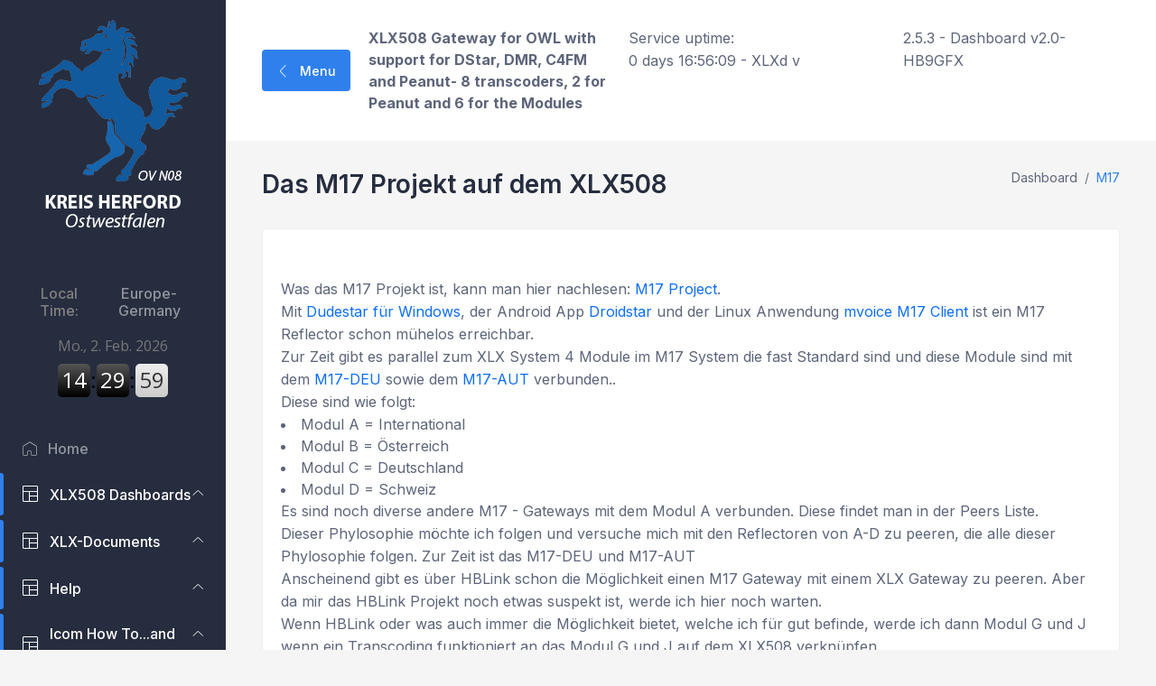

--- FILE ---
content_type: text/html; charset=UTF-8
request_url: https://xlx-owl.de/index.php?show=M17
body_size: 6984
content:
<!DOCTYPE html>
<html lang="en">
<head>


    <meta charset="utf-8">
    <meta http-equiv="X-UA-Compatible" content="IE=edge">
    <meta name="viewport" content="width=device-width, initial-scale=1">
    <meta name="description" content="XLX is a Multi Protocol Reflector System for Ham Radio Operators."/>
    <meta name="keywords" content="Ham Radio, Digital-Amateur-Radio, D-Star, XReflector, XLX, XRF, DCS, REF, YSF, C4FM, Fusion, DMR, DMR BM, DMR+,   "/>
    <meta name="author" content="LX1IQ and Dashboard modifed by HB9GFX"/>
    <meta name="revisit" content="After 30 Days"/>
    <meta name="robots" content="LX1IQ and Dashboard modifed by HB9GFX"/>

    <meta http-equiv="content-type" content="text/html; charset=utf-8"/>
    <title>XLX508 Amateur Radio Gateway OWL</title>
    <link rel="icon" href="./favicon.ico" type="image/vnd.microsoft.icon">
    <link rel="stylesheet" href="assets/css/bootstrap.min.css" />
    <link rel="stylesheet" href="assets/css/lineicons.css" />
    <link rel="stylesheet" href="assets/css/materialdesignicons.min.css" />
    <link rel="stylesheet" href="assets/css/fullcalendar.css" />
    <link rel="stylesheet" href="assets/css/fullcalendar.css" />
    <link rel="stylesheet" href="assets/css/main.css" />


    <script src="https://cdnjs.cloudflare.com/ajax/libs/respond.js/1.3.0/respond.min.js"></script>
    <![endif]-->

</head>
<body>
<!-- <nav class="navbar navbar-expand-md navbar-dark fixed-top bg-dark">
<a class="navbar-brand" href="#"></a>
    <button class="navbar-toggler" type="button" data-toggle="collapse" data-target="#navbarCollapse" aria-controls="navbarCollapse" aria-expanded="false" aria-label="Toggle navigation">
      <span class="navbar-toggler-icon"></span>
    </button>
    <ul class="navbar-nav mr-auto">
               ..
     </ul>
     <ul class="navbar-nav" style="color: white;">
     <li class="navbar-info" >2.5.3 - Dashboard
                    v2.0-HB9GFX|</li> 
     <li class="navbar-info">&nbsp;Service uptime:0 days 16:56:09 </li>

     </ul>
   
    
 
</nav>
 ======== sidebar-nav start =========== -->
 <aside class="sidebar-nav-wrapper">
      <div class="navbar-logo">
        <a href="https://www.darc.de/der-club/distrikte/n/ortsverbaende/08/"target="_blank">
          <img src="/img/logo.png" alt="logo" />
        </a>
      </div>
      <nav class="sidebar-nav">
        <ul>

			<li class="nav-item"><div style="text-align:center;padding:1em 0;"> <h4><a style="text-decoration:none;" href="https://www.zeitverschiebung.net/de/timezone/europe--zurich"><span style="color:gray;">Local Time: </span>Europe-Germany</a></h4> <iframe src="https://www.zeitverschiebung.net/clock-widget-iframe-v2?language=de&size=small&timezone=Europe%2FZurich" width="100%" height="90" frameborder="0" seamless></iframe></div></li>
      </div>    
        <li class="nav-item"><a class="nav-link" href="./index.php">
                        <i class="lni lni-home">&nbsp  </i> &nbsp;&nbsp;Home</a></li>					    


            <!--- XLX --->

            <li class="nav-item nav-item-has-children">
            <a
              href="#0"

              data-bs-toggle="collapse"
              data-bs-target="#ddmenu_1"
              aria-controls="ddmenu_1"
              aria-expanded="false"
              aria-label="Toggle navigation"
              class
            >
              <span class="icon"><i class="lni lni-layout"></i></span>
              <span class="text">XLX508 Dashboards</span>
            </a>
            <ul id="ddmenu_1" class="collapse dropdown-nav">
              <li>
                <a href="./index.php?show=users"  class="nav-link">
                  <i class="lni lni-arrow-right"></i> Activity Overview XLX508
                </a>
              </li>
              <li>
                <a href="./index.php?show=repeaters"  class="nav-link"> 
                  <i class="lni lni-arrow-right"></i> Repeaters / Nodes
                </a>
              </li>
              <li>
                <a href="./index.php?show=modulesinfo"  class="nav-link">
                  <i class="lni lni-arrow-right"></i> Module Info
                </a>  
                </li>
              <li>
                <a href="./index.php?show=modules"  class="nav-link">
                  <i class="lni lni-arrow-right"></i> Module Description
      		</a>  
                  </li>
              </li>
              <li>
                <a href="./index.php?show=users2"  class="nav-link">
                  <i class="lni lni-arrow-right"></i> Users by Module
                </a>
              </li>
              <li>
                <a href="./index.php?show=peers"  class="nav-link">
                  <i class="lni lni-arrow-right"></i> Peers
                </a>
              </li>
              <li>
              <a href="./index.php?show=reflectors"  class="nav-link">
                  <i class="lni lni-arrow-right"></i> Reflectorlist
                </a>
              </li>
              <li>
                 </a>
            <a href="https://xlx-owl.de/DVS-Dashboard/index.php" target="_blank"  class="nav-link">
                  <i class="lni lni-arrow-right"></i> Dashboard DVSwitch
 		</a>
              </li>
              <li>
                 </a>
	    <a href="https://stats.xlx-owl.de/d/ambed-rs-dashboard/ambed-rs?orgId=1&from=now-6h&to=now&timezone=browser" target="_blank"  class="nav-link">
                  <i class="lni lni-arrow-right"></i> Dashboard Ambe

		</a>
              </li>
              <li>
                 </a>
	    <a href="https://aprs.xlx-owl.de/aprs?" target="_blank"  class="nav-link">
                  <i class="lni lni-arrow-right"></i> APRS Map





                </a>
                </li>
              <      
                        </li>
      </ul>
            <!--- XLX End --->


            <!--- XLX Documents --->

 <li class="nav-item nav-item-has-children">
            <a
              href="#0"

              data-bs-toggle="collapse"y
              data-bs-target="#ddmenu_2"
              aria-controls="ddmenu_2"
              aria-expanded="false"
              aria-label="Toggle navigation"
            >
              <span class="icon"><i class="lni lni-layout"></i></span>
              <span class="text">XLX-Documents</span>
            </a>
            <ul id="ddmenu_2" class="collapse dropdown-nav">
            <li>
                <a href="./index.php?show=xlx508"  class="nav-link">
                  <i class="lni lni-arrow-right"></i> XLX508 Info
                </a>
              </li>
              <li>
              <li>
                <a href="./index.php?show=help-DE"  class="nav-link">
                  <i class="lni lni-arrow-right"></i> General
                  </a>
              </li>
              <li>
              <li>
                <a href="./index.php?show=Amateurfunk"  class="nav-link">
                  <i class="lni lni-arrow-right"></i> Amateurfunk Zukunft
                </a>
              </li>
              <li>
              <a href="./index.php?show=vernetzung"  class="nav-link">
                  <i class="lni lni-arrow-right"></i> Gedanken zur Vernetzung
                </a>
                </li>
                <li>
                </li>
              </li>
              <li>
          </li>
      </ul>

                 <!--- XLX Documends End --->

      

            <!--- Help --->

            <li class="nav-item nav-item-has-children">
            <a
              href="#0"

              data-bs-toggle="collapse"
              data-bs-target="#ddmenu_3"
              aria-controls="ddmenu_3"
              aria-expanded="false"
              aria-label="Toggle navigation"
            >
              <span class="icon"><i class="lni lni-layout"></i></span>
              <span class="text">Help</span>
            </a>
            <ul id="ddmenu_3" class="collapse dropdown-nav">
            
            <li>
                <a href="./index.php?show=xlink"  class="nav-link">
                  <i class="lni lni-arrow-right"></i> Crosslinking Info
                </a>
                </li>
              <li>
                <a href="./index.php?show=transcoding"  class="nav-link">
                  <i class="lni lni-arrow-right"></i> Transcoding Info
                </a>
                </li>
              <li>
              <a href="./index.php?show=radioid"  class="nav-link">
                  <i class="lni lni-arrow-right"></i> Hilfe zur Registrierung und Erlangen einer Digital ID
                </a>
                </li>
              <li>
              <a href="./index.php?show=micgain"  class="nav-link"> 
                  <i class="lni lni-arrow-right"></i> MicGain
                </a>
              </li>
              <li>
                <a href="./index.php?show=dstar-help"  class="nav-link">
                  <i class="lni lni-arrow-right"></i> DStar
                </a>
              </li>
              </li>
              <li>
                <a href="./index.php?show=DMR-BM-help"  class="nav-link">
                  <i class="lni lni-arrow-right"></i> DMR BM
                </a>
              </li>
              </li>
              <li>
                <a href="./index.php?show=DMRplus-help"  class="nav-link">
                  <i class="lni lni-arrow-right"></i> DMR+
                </a>
              </li>
              </li>
              <li>
                <a href="./index.php?show=DMR-direct-help"  class="nav-link">
                  <i class="lni lni-arrow-right"></i> DMR direct
                </a>
              </li>
              </li>
              <li>
		 <a href="./index.php?show=DMR"  class="nav-link">
                  <i class="lni lni-arrow-right"></i> DMR allgemein
                </a>
              </li>
              </li>
              <li>
                <a href="./index.php?show=C4FM-help"  class="nav-link">
                  <i class="lni lni-arrow-right"></i> C4FM
</a>
              </li>
              </li>
              <li>
                <a href="./index.php?show=FM-Funknetz"  class="nav-link">
                  <i class="lni lni-arrow-right"></i> FM-Funknetz
                </a>
                </li>
              </li>
              <li>
              <a href="./index.php?show=peanut-help" target="_blank"   class="nav-link">
                  <i class="lni lni-arrow-right"></i> Peanut
                </a>
                </li>
              </li>
              <li>
              <a href="./index.php?show=Pictureservice-help"  class="nav-link">
                  <i class="lni lni-arrow-right"></i> Picture Service
                </a>
                </li>
              </li>
              <li>
              <a href="./index.php?show=G3-help"  class="nav-link">
                  <i class="lni lni-arrow-right"></i> G3 Terminal
                </a>
                </li>
              </li>
              <li>
              <a href="./index.php?show=M17-help"  class="nav-link">
                  <i class="lni lni-arrow-right"></i> M17
                </a>
                </li>
              </li>
              <li>
              <a href="./index.php?show=dude-help"  class="nav-link">
                  <i class="lni lni-arrow-right"></i> Dude Star
                </a>
                </li>
              </li>
              <li>
              <a href="./index.php?show=pistar-help"  class="nav-link">
                  <i class="lni lni-arrow-right"></i> PiStar
                </a>
                </li>
              </li>
              <li>
              <a href="./index.php?show=pistar-turbo"  class="nav-link">
                  <i class="lni lni-arrow-right"></i> PiStar Turbo
                </a>
                </li>
              </li>
              <li>
              <a href="./index.php?show=WPSD"  class="nav-link">
                  <i class="lni lni-arrow-right"></i> WPSD Dashboard Mod
                </a>
                </li>
              </li>
              <li>

              </li>
              </li>
              <li>
          </li>
      </ul>

                 <!--- Help End --->

                  <!--- Help Icom --->

<li class="nav-item nav-item-has-children">
            <a
              href="#0"

              data-bs-toggle="collapse"
              data-bs-target="#ddmenu_4"
              aria-controls="ddmenu_4"
              aria-expanded="false"
              aria-label="Toggle navigation"
            >
              <span class="icon"><i class="lni lni-layout"></i></span>
              <span class="text">Icom How To...and other useful things</span>
            </a>
            <ul id="ddmenu_4" class="collapse dropdown-nav">
            <li>

              <a href="./index.php?show=icomcable"  class="nav-link">
                  <i class="lni lni-arrow-right"></i> Icom Powercable failure 
				  </a>
                </li>
              </li>
              <li>
              <a href="./index.php?show=icom-import"  class="nav-link">
                  <i class="lni lni-arrow-right"></i> Icom Export-Import 
          </a>  
                </li>
              </li>
              <li>
              <a href="./index.php?show=icom-repeaterlist"  class="nav-link">
                  <i class="lni lni-arrow-right"></i> Icom Repeaterlisten 
				  </a>
          </li>
              </li>
              <li>
              <a href="./index.php?show=jtdx-sc"  class="nav-link">
                  <i class="lni lni-arrow-right"></i> Icom-2x JTDX
                  </a>
                </li>
              <li>
              <a href="./index.php?show=icom705bt"  class="nav-link">
                  <i class="lni lni-arrow-right"></i> Icom IC-705 Bluetooth
                  </a>
                </li>
              <li>
              <a href="./index.php?show=MFJ-1263"  class="nav-link">
                  <i class="lni lni-arrow-right"></i> Icom und MFJ-1263
                  </a>
                </li>
              <li>
              <a href="./index.php?show=icom705-ps"  class="nav-link">
                  <i class="lni lni-arrow-right"></i> Icom IC-705 Netzteil   
            </a>
          </li>
              <li>
              <a href="./index.php?show=icom705-wireless"  class="nav-link">
                  <i class="lni lni-arrow-right"></i> Icom IC-705 wireless Digimodes
                  </a>
          </li>
              </li>
              <li>
              <a href="./index.php?show=mat-705"  class="nav-link">
                  <i class="lni lni-arrow-right"></i> IC-705 und MAT-705
                  </a>
          </li>
              </li>
              <li>
              <a href="./index.php?show=ARK-705"  class="nav-link">
                  <i class="lni lni-arrow-right"></i> IC-705 und Windcamp ARK-705
                  </a>
                  </a>
          </li>
              <li>
              <a href="./index.php?show=icom-GPS"  class="nav-link">
                  <i class="lni lni-arrow-right"></i> Icom external GPS
                  </a>
          </li>
              <li>
              <a href="./index.php?show=IC-705-portable"  class="nav-link">
                  <i class="lni lni-arrow-right"></i> IC-705-portable
                  </a>
                </li>
              </li>
              <li>
              <a href="./index.php?show=G3-help"  class="nav-link">
                  <i class="lni lni-arrow-right"></i> G3 Terminal (IC-705, IC-9700)  
                </a>
          </li>
              </li>
              <li>
              <a href="./index.php?show=wfview"  class="nav-link">
                  <i class="lni lni-arrow-right"></i> WFView multiple seasons
                  </a>
          </li>
              <li>
              <a href="./index.php?show=id-52"  class="nav-link">
                  <i class="lni lni-arrow-right"></i> ID-52 Erster Eindruck
                  </a>
          </li>
              </li>
              <li>
             <a href="./index.php?show=hex"  class="nav-link">
                 <i class="lni lni-arrow-right"></i> Icom Hex Adresses
                 </a>
          </li>
              </li>
              <li>
             <a href="./index.php?show=QO-100"  class="nav-link">
                 <i class="lni lni-arrow-right"></i> DXPatrol Groundstation-FD und andere Spielereien rund um die Groundstation-FD
                 </a>
                 </li>
              </li>
              <li>
             <a href="./index.php?show=GS-Firmwareupdate"  class="nav-link">
                 <i class="lni lni-arrow-right"></i> DXPatrol Groundstation-FD Firmware Update
                 </a>
          </li>
              </li>
              <li>
             <a href="./index.php?show=aprs"  class="nav-link">
                 <i class="lni lni-arrow-right"></i> APRS I-Gate
                  </a>
                  </li>
              </li>
              <li>
			  <a href="./index.php?show=WPSD Dashboard"  class="nav-link">
                 <i class="lni lni-arrow-right"></i> WPSD Dashboard
                  </a>
          
                </li>
              </li>
              <li>
          </li>
             <a href="./index.php?show=4m-Schweiz"  class="nav-link">
                 <i class="lni lni-arrow-right"></i> 4m-Schweiz
                  </a>
                 </li>
              </li>
              <li>
          </li>
      </ul>
            <!---Help Icom End --->


            <!--- Repeater Dashboard --->

            <li class="nav-item nav-item-has-children">
            <a
              href="#0"

              data-bs-toggle="collapse"
              data-bs-target="#ddmenu_5"
              aria-controls="ddmenu_5"
              aria-expanded="false"
              aria-label="Toggle navigation"
            >
              <span class="icon"><i class="lni lni-layout"></i></span>
              <span class="text">Repeater Dashboards</span>
            </a>
            <ul id="ddmenu_5" class="collapse dropdown-nav">
              <li>
                <a href="http://hamnet-bielefeld.de/hfd"  target="_blank"  class="nav-link">
                  <i class="lni lni-arrow-right"></i> Repeater  - DB0HFD - DStar
                </a>
              </li>
              <li>
                <a href="https://brandmeister.network/?page=repeater&id=262482"target="_blank"  class="nav-link"> 
                  <i class="lni lni-arrow-right"></i> Repeater  - DB0HFD - DMR-BM
                </a>
              </li>
              <li>
                <a href="http://hamnet-bielefeld.de/dmr/" target="_blank"  class="nav-link">
                  <i class="lni lni-arrow-right"></i> Repeater  - DB0BI - DMR-BM
                </a>
              </li>
              </li>
              <li>
                <a href="http://hamnet-bielefeld.de/mmdvm" target="_blank"  class="nav-link">
                  <i class="lni lni-arrow-right"></i> Repeater - DB0BI - DStar/DMR+
                </a>
              </li>
              </li>
              <li>
                <a href="http://hamnet-bielefeld.de/c4fm" target="_blank"  class="nav-link">
                  <i class="lni lni-arrow-right"></i> Repeater - DB0BI C4FM
                </a>
              </li>
              </li>
              <li>
                <a href="http://dmrhsk.spdns.de/" target="_blank"  class="nav-link">
                  <i class="lni lni-arrow-right"></i> Repeater - DB0HSK - Multi
                </a>
              </li>
              </li>
              <li>
                <a href="http://2bs7fpf8ahdewu8a.myfritz.net:8088/" target="_blank"  class="nav-link">
                  <i class="lni lni-arrow-right"></i> Repeater - DM0MAX - C4FM
                </a>
                </li>
              </li>
              <li>
      </ul>

            <!--- Repeater Dashboard End --->

             <!--- External Dashboards--->

             <li class="nav-item nav-item-has-children">
            <a
              href="#0"

              data-bs-toggle="collapse"
              data-bs-target="#ddmenu_6"
              aria-controls="ddmenu_6"
              aria-expanded="false"
              aria-label="Toggle navigation"
            >
              <span class="icon"><i class="lni lni-layout"></i></span>
              <span class="text">External Dashboards</span>
            </a>
            <ul id="ddmenu_6" class="collapse dropdown-nav">
              <li>
            </a>
            <a href="https://xlx-owl.de/YSFReflector-Dashboard/index.php" target="_blank"  class="nav-link">
                  <i class="lni lni-arrow-right"></i> Dashboard YSF26446
                </a>
              </li>
              <li>
              <li>
			   <li>
            </a>
            <a href="https://xlx-owl.de/P25Reflector-Dashboard/index.php" target="_blank"  class="nav-link">
                  <i class="lni lni-arrow-right"></i> Dashboard P25-TG26447
                </a>
              </li>
              <li>
              <li>
            <a href="http://europelink.pa7lim.nl/" target="_blank"  class="nav-link">
                  <i class="lni lni-arrow-right"></i> Europelink
                </a>
                <li>
              </li>
              <li>
            <a href="http://peanut.pa7lim.nl/" target="_blank"   class="nav-link">
                  <i class="lni lni-arrow-right"></i> Peanut Dashboard
                </a>
              </li>
              </li>
              <li>
            <a href="https://brandmeister.network/?page=lh&jsonquery=%7B%22condition%22%3A%22AND%22%2C%22rules%22%3A%5B%7B%22id%22%3A%22DestinationID%22%2C%22field%22%3A%22DestinationID%22%2C%22type%22%3A%22integer%22%2C%22input%22%3A%22text%22%2C%22operator%22%3A%22equal%22%2C%22value%22%3A%2226345%22%7D%5D%7D" target="_blank"  class="nav-link">
                  <i class="lni lni-arrow-right"></i>Brandmeister TG26345 Dashboard
                </a>
              </li>
              </li>
              <li>
            <a href="https://brandmeister.network/?page=lh&jsonquery=%7B%22condition%22%3A%22AND%22%2C%22rules%22%3A%5B%7B%22id%22%3A%22DestinationID%22%2C%22field%22%3A%22DestinationID%22%2C%22type%22%3A%22integer%22%2C%22input%22%3A%22text%22%2C%22operator%22%3A%22equal%22%2C%22value%22%3A%2226346%22%7D%5D%7D" target="_blank"  class="nav-link">
                  <i class="lni lni-arrow-right"></i>Brandmeister TG26346 Dashboard
                </a>
              </li>
              </li>
              <li>
            <a href="https://brandmeister.network/?page=lh&jsonquery=%7B%22condition%22%3A%22AND%22%2C%22rules%22%3A%5B%7B%22id%22%3A%22DestinationID%22%2C%22field%22%3A%22DestinationID%22%2C%22type%22%3A%22integer%22%2C%22input%22%3A%22text%22%2C%22operator%22%3A%22equal%22%2C%22value%22%3A%2226446%22%7D%5D%7D" target="_blank"  class="nav-link">
                  <i class="lni lni-arrow-right"></i> Brandmeister TG26446 Dashboard
                </a>
              </li>
              </li>
              <li>
            <a href="https://brandmeister.network/?page=lh&jsonquery=%7B%22condition%22%3A%22AND%22%2C%22rules%22%3A%5B%7B%22id%22%3A%22DestinationID%22%2C%22field%22%3A%22DestinationID%22%2C%22type%22%3A%22integer%22%2C%22input%22%3A%22text%22%2C%22operator%22%3A%22equal%22%2C%22value%22%3A%2226447%22%7D%5D%7D" target="_blank"  class="nav-link">
                  <i class="lni lni-arrow-right"></i> Brandmeister TG26447 Dashboard
                </a>
              </li>
              </li>
              <li>
            <a href="http://ipsc.dmr-dl.net/ipsc/" target="_blank"  class="nav-link">
                 <i class="lni lni-arrow-right"></i> DMR+ - IPSC2 Dashboard
                </a>
                </li>
              </li>
              <li>
            <a href="http://k-dk.net:8080/jp_dstarnow/" target="_blank"   class="nav-link">
                  <i class="lni lni-arrow-right"></i> D-Star Now ! Live Monitor
                  </a>
                </li>
              <li>
   
      </ul>
            <!--- External Dashboards End --->

            <!--- Links --->

            <li class="nav-item nav-item-has-children">
            <a
              href="#0"

              data-bs-toggle="collapse"
              data-bs-target="#ddmenu_7"
              aria-controls="ddmenu_7"
              aria-expanded="false"
              aria-label="Toggle navigation"
            >
              <span class="icon"><i class="lni lni-layout"></i></span>
              <span class="text">Useful Links</span>
            </a>
            <ul id="ddmenu_7" class="collapse dropdown-nav">
              <li>
                <a href="./index.php?show=weather"  class="nav-link">
                  <i class="lni lni-arrow-right"></i> Weather in OWL provided by DO6NIK
                </a>
              </li>
              <li>
                <a href="https://www.darc.de/der-club/distrikte/n/ortsverbaende/08/" target="_blank"  class="nav-link"> 
                  <i class="lni lni-arrow-right"></i> DARC OV N08
                </a>
              </li>
              <li>
              <a href="https://www.radioid.net" target="_blank"  class="nav-link"> 
                  <i class="lni lni-arrow-right"></i> Page to get your Digital ID - Radio ID
                  </a>
              </li>
              <li>
              <a href="./index.php?show=Allianz-Schaden" target="_blank"  class="nav-link"> 
                  <i class="lni lni-arrow-right"></i> Allianz Schaden die unendliche Geschichte
                </a>
              </li>
              <li>
              
              
               
      </ul>
            <!--- Links End --->
                       

                        <li class="nav-item"><a class="nav-link" href="./index.php?show=me">
                        <i class="fas fa-signal"></i><center> About the Sysop HB9GFX/DG9BDI</center></a></li>

                      
    
            
            </ul>
      </nav>
    </aside>
    <div class="overlay"></div>
    <!-- ======== sidebar-nav end =========== -->

    <!-- ======== main-wrapper start =========== -->
    <main class="main-wrapper">
      <!-- ========== header start ========== -->

      <header class="header">
        <div class="container-fluid">
          <div class="row">
            <div class="col-lg-5 col-md-5 col-6">
              <div class="header-left d-flex align-items-center">
                <div class="menu-toggle-btn mr-20">
                  <button
                    id="menu-toggle"
                    class="main-btn primary-btn btn-hover"
                  >
                    <i class="lni lni-chevron-left me-2"></i> Menu
                  </button>
                </div>
                <div class="header-search d-none d-md-flex">
                    <b>XLX508 Gateway for OWL with support for DStar, DMR, C4FM and Peanut- 8 transcoders, 2 for Peanut and  6 for the Modules</b>
                </div>
              </div>
            </div>
            <div class="col-lg-7 col-md-7 col-6">
              <div class="header-right">
                <div class="header-search d-none d-md-flex">
                <p>Service uptime: <span>0 days 16:56:09 - XLXd v </span></p>
                <p>2.5.3 - Dashboard
                    v2.0-HB9GFX</p>
                </div>
              </div>
            </div>
          </div>
        </div>
      </header>
      <!-- ========== header end ========== -->
 <!-- ========== section start ========== -->
 <section class="section">
        <div class="container-fluid">

             <!-- ========== title-wrapper start ========== -->
 <div class="title-wrapper pt-30">
            <div class="row align-items-center">
              <div class="col-md-6">
                <div class="title mb-30">
                  <h2>Das M17 Projekt auf dem XLX508</h2>
                </div>
              </div>
              <!-- end col -->
              <div class="col-md-6">
                <div class="breadcrumb-wrapper mb-30">
                  <nav aria-label="breadcrumb">
                    <ol class="breadcrumb">
                      <li class="breadcrumb-item">
                        <a href="#0">Dashboard</a>
                      </li>
                      <li class="breadcrumb-item active" aria-current="page">
                        M17
                      </li>
                    </ol>
                  </nav>
                </div>
              </div>
              <!-- end col -->
            </div>
            <!-- end row -->
          </div>


    <div class="row">
            <div class="col-xl-12 col-lg-4 col-sm-6">
              <div class="icon-card mb-30">
              
                <div class="content">


<div style="">
<br>
<p>Was das M17 Projekt ist, kann man hier nachlesen: <a href="https://m17project.org/" target="_blank" >M17 Project</a>.</p>
<p>Mit <a href="http://www.dudetronics.com/index.php/dude-star-radio-project" target="_blank">Dudestar für Windows</a>, der Android App <a href="https://play.google.com/store/apps/details?id=org.dudetronics.droidstar&hl=de_CH&gl=US" target="_blank">Droidstar</a> und der Linux Anwendung <a href="https://m17project.org/tools/" target="_blank">mvoice M17 Client</a> ist ein M17 Reflector schon mühelos erreichbar. <p>
<p>Zur Zeit gibt es parallel zum XLX System 4 Module im M17 System die fast Standard sind und diese Module sind mit dem <a href="https://m17-deu.xreflector.net/" target="_blank" >M17-DEU</a> sowie dem <a href="https://m17-aut.xreflector.net/" target="_blank" >M17-AUT</a> verbunden..</p>
<p>Diese sind wie folgt:</p>
<li>Modul A = International</li>
<li>Modul B = Österreich</li>
<li>Modul C = Deutschland<l/i>
<li>Modul D = Schweiz</li>
<p>
<p> Es sind noch diverse andere M17 - Gateways mit dem Modul A verbunden. Diese findet man in der Peers Liste.
<br>
<p>Dieser Phylosophie möchte ich folgen und versuche mich mit den Reflectoren von A-D zu peeren, die alle dieser Phylosophie folgen. Zur Zeit ist das M17-DEU und M17-AUT </p>
<p>Anscheinend gibt es über HBLink schon die Möglichkeit einen M17 Gateway mit einem XLX Gateway zu peeren. Aber da mir das HBLink Projekt noch etwas suspekt ist, werde ich hier noch warten.</p>
<p>Wenn HBLink oder was auch immer die Möglichkeit bietet, welche ich für gut befinde, werde ich dann Modul G und J wenn ein Transcoding funktioniert an das Modul G und J auf dem XLX508 verknüpfen.<p>
<p>Mittlerweile habe ich die Funktion des M17 Gateways verstanden und kenne mich relativ gut aus. Und was ich bisher gelesen habe oder durch Studieren des Codes bzw. der Configs herausgefunden habe, ist Vieles an das XLX Projekt angelehnt bzw. es wurden grosse Teile des XLX Codes im M17 Gateway verwendet.</p>
<p>Dashboard und die Dateien zum Konfigurieren sind mehr oder minder identisch.</p>
<p>Aber erst einmal viel Spass beim Probieren und Spielen</p>
<p>Lassen wir uns überraschen, was das wird....</p>
<br>
<h2>Neuigkeiten zum M17 Projekt</h2>
<p>Momentan ist man dabei, eine Firmware basierend auf  <a href="https://openrtx.org/#/" target="_blank" >OpenRTX</a> für den MD30/RT-3 zu programmieren.</p>
<p>Es gab schon erste Erfolge beim Senden und Empfangen mit OpenTRX</p>
<p>Weiterhin wurde M17 in MMDVM implementiert, soadass man einen Hotspot mit einem M17 Reflector verbinden kann.</p>
<p>Dies wird aber in den PStar Firmware Files noch nicht unterstützt.</p>
<p>Es gibt noch Probleme bei der Decodierung. Dies kann auch noch nicht ausgibig getestet werden, da es noch keine 100% funktionierenden Funkgeräte gibt.</p>
<p>Bisher wurden nur Frames von Dudestar benutzt um diese über MMDVM zu testen.</p>
<p>
<h2>RT-3 / MD-380 mit Open RTX</h2>
<p>Ich hab dann auch mal mein Retevis RT-3 missbraucht und mich mit Open RTX beschäftigt.</p>
<img src="/img/RT-3-Open-RTX.JPG" alt="RT3-Open-RTX">
<p>
<p>Das Flashen der Open RTX Software ist sehr einfach. Dies funktioniert genau wie bei einem"normalen" Software Update.</p>
<p>Jedoch sind noch nicht allzu viele Dinge funktionsbereit. Aber ich denke die Kollegen kommen der Sache immer näher, dass FM, DMR und auch M17 funktionieren.</p>
<p>Das wäre dann der erste Durchbruch und würde dem RT-3 / MD-380 neues Leben einhauchen und der gute alte RT-3 würde bei mir wieder zu neuer Verwendung mutieren, da seitdem ich ein Anytone AT86(7)8 besitze das RT-3 hier eigentlich nur ungenutzt herumliegt.</p>
<p>Ich bin sehr gespannt, wie sich die M17 Sache entwickelt. Aber so lange man nicht über HF dort einsteigen kann bleibt es für mich eher uninteressant.</p>
<p>Ich bin aber frohen Mutes und guter Dinge, dass sich da noch eine Menge tun wird. Ich denke, dass wir aber noch etwas Geduld benötigen, bis eben eien gut funktionieren Hotspot/Repeater Lösung auf MMDVM basierend und eben Open TRX so weit ist, dass es verlässlich läuft und brauchbar ist.</p>
<p>Nur eben solange "nur" Computerfunk (Dudestar), nutzbar ist werde ich mich an der Sache nicht weiter beteiligen bzw. mich damit nur als Mitleser etablieren.</p>
<p>Ich halte euch hier über die neusten Entwicklungen bzw. wenn sich was brauchbares tut auf dem Laufenden.</p>

<h2><center>M17-OWL Dashboard</center></h2>
<script>
function setIframeHeight() {
  var iFrameID = document.getElementById('iframe');
  if(iFrameID) {
    iFrameID.height = "";
    iFrameID.height = iFrameID.contentWindow.document.body.scrollHeight + "px";
  }
}
</script>
<iframe src="/M17-Reflector-Dashboard/index.php" name="iframe" id="iframe" scrolling="yes" frameborder="0" marginheight="0px" marginwidth="0px" height="400" width="100%" onload="setIframeHeight();"> -->
</iframe>
</div>
            </div>
                      </div>
                      <!-- End Icon Cart -->
                    </div>

        
      </section>
      <!-- ========== section end ========== -->
    <footer class="footer">
        <div class="container-fluid">
          <div class="row">
            <div class="col-md-6 order-last order-md-first">
              <div class="copyright text-center text-md-start">
                <p class="text-sm">
                <a class="mx-auto" href="mailto:admin@hb9gfx.ch">admin@hb9gfx.ch</a>
                </p>
              </div>
            </div>
            <!-- end col-->
            <div class="col-md-6">
              <div
                class="terms d-flex justify-content-center justify-content-md-end"
              >
                <a href="http://xlx508.hb9gfx.ch/index.php?show=impressum" class="text-sm">Term & Conditions</a>
                <a href="http://xlx508.hb9gfx.ch/index.php?show=impressum" class="text-sm ml-15">Privacy & Policy</a>
              </div>
            </div>
          </div>
          <!-- end row -->
        </div>
        <!-- end container -->
      </footer>
      <!-- ========== footer end =========== -->

<!-- Bootstrap core JavaScript
 ================================================== -->
<!-- Placed at the end of the document so the pages load faster -->
<script src="assets/js/bootstrap.bundle.min.js"></script>
    <script src="assets/js/Chart.min.js"></script>
    <script src="assets/js/dynamic-pie-chart.js"></script>
    <script src="assets/js/moment.min.js"></script>
    <script src="assets/js/fullcalendar.js"></script>
    <script src="assets/js/jvectormap.min.js"></script>
    <script src="assets/js/world-merc.js"></script>
    <script src="assets/js/polyfill.js"></script>
    <script src="assets/js/main.js"></script>
</body>
</html>


--- FILE ---
content_type: text/html; charset=UTF-8
request_url: https://xlx-owl.de/M17-Reflector-Dashboard/index.php
body_size: 57
content:
File /var/log/mrefd.xml does not exist or is not readable

--- FILE ---
content_type: text/css
request_url: https://xlx-owl.de/assets/css/main.css
body_size: 11759
content:
/*===========================
		COMMON css
===========================*/
@import url("https://fonts.googleapis.com/css2?family=Inter:wght@300;400;500;600;700;800;900&display=swap");
html {
  scroll-behavior: smooth; }

body {
  font-family: "Inter", sans-serif;
  font-weight: normal;
  font-style: normal;
  color: #5d657b;
  overflow-x: hidden;
  background: #f5f5f5; }

* {
  margin: 0;
  padding: 0;
  -webkit-box-sizing: border-box;
  -moz-box-sizing: border-box;
  box-sizing: border-box; }

a:focus,
input:focus,
textarea:focus,
button:focus,
.btn:focus,
.btn.focus,
.btn:not(:disabled):not(.disabled).active,
.btn:not(:disabled):not(.disabled):active {
  text-decoration: none;
  outline: none;
  -webkit-box-shadow: none;
  -moz-box-shadow: none;
  box-shadow: none; }

a:hover {
  color: #2f80ed; }

button,
a {
  -webkit-transition: all 0.3s ease-out 0s;
  -moz-transition: all 0.3s ease-out 0s;
  -ms-transition: all 0.3s ease-out 0s;
  -o-transition: all 0.3s ease-out 0s;
  transition: all 0.3s ease-out 0s; }

a,
a:focus,
a:hover {
  text-decoration: none; }

i,
span,
a {
  display: inline-block; }

audio,
canvas,
iframe,
img,
svg,
video {
  vertical-align: middle; }

h1 a,
h2 a,
h3 a,
h4 a,
h5 a,
h6 a {
  color: inherit; }

ul,
ol {
  margin: 0px;
  padding: 0px;
  list-style-type: none; }

p {
  font-size: 16px;
  font-weight: 400;
  line-height: 25px;
  margin: 0px; }

.img-bg {
  background-position: center center;
  background-size: cover;
  background-repeat: no-repeat;
  width: 100%;
  height: 100%; }

.para-width-500 {
  max-width: 500px;
  width: 100%; }

@media (max-width: 767px) {
  .container {
    padding: 0 30px; } }

/* ========== breadcrumb ============ */
.breadcrumb-wrapper {
  display: flex;
  justify-content: flex-end; }
  @media (max-width: 767px) {
    .breadcrumb-wrapper {
      justify-content: flex-start; } }
  .breadcrumb-wrapper .breadcrumb li {
    font-size: 14px;
    color: #2f80ed; }
    .breadcrumb-wrapper .breadcrumb li a {
      color: #5d657b; }
      .breadcrumb-wrapper .breadcrumb li a:hover {
        color: #2f80ed; }

/* ========== cart style ========== */
.card-style {
  background: #fff;
  border: 1px solid #efefef;
  box-sizing: border-box;
  border-radius: 4px;
  padding: 25px 30px;
  position: relative; }
  @media (max-width: 767px) {
    .card-style {
      padding: 20px; } }
  .card-style .dropdown-toggle {
    border: none;
    background: none; }
    .card-style .dropdown-toggle::after {
      display: none; }
  .card-style .dropdown-menu {
    -webkit-box-shadow: 0px 0px 5px rgba(0, 0, 0, 0.07);
    -moz-box-shadow: 0px 0px 5px rgba(0, 0, 0, 0.07);
    box-shadow: 0px 0px 5px rgba(0, 0, 0, 0.07); }
    .card-style .dropdown-menu li:hover a {
      color: #2f80ed !important; }
    .card-style .dropdown-menu li a {
      display: block;
      font-size: 14px; }

/* ======= Border Radius ========= */
.radius-3 {
  border-radius: 4px; }

.radius-10 {
  border-radius: 4px; }

.radius-30 {
  border-radius: 30px; }

.radius-50 {
  border-radius: 50px; }

.radius-full {
  border-radius: 50%; }

.scroll-top {
  width: 45px;
  height: 45px;
  background: #2f80ed;
  display: none;
  justify-content: center;
  align-items: center;
  font-size: 18px;
  color: #fff;
  border-radius: 5px;
  position: fixed;
  bottom: 30px;
  right: 30px;
  z-index: 9;
  cursor: pointer;
  -webkit-transition: all 0.3s ease-out 0s;
  -moz-transition: all 0.3s ease-out 0s;
  -ms-transition: all 0.3s ease-out 0s;
  -o-transition: all 0.3s ease-out 0s;
  transition: all 0.3s ease-out 0s; }
  .scroll-top:hover {
    color: #fff;
    background: rgba(47, 128, 237, 0.8); }

/* ============= typography css ============= */
h1,
h2,
h3,
h4,
h5,
h6,
.h1,
.h2,
.h3,
.h4,
.h5,
.h6 {
  color: #262d3f;
  margin: 0; }

h1,
.h1 {
  font-size: 32px;
  font-weight: 700; }

h2,
.h2 {
  font-size: 28px;
  font-weight: 600; }

h3,
.h3 {
  font-size: 24px;
  font-weight: 500; }

h4,
.h4 {
  font-size: 20px;
  font-weight: 600; }

h5,
.h5 {
  font-size: 16px;
  font-weight: 700; }

h6,
.h6 {
  font-size: 16px;
  font-weight: 600; }

.text-bold {
  font-weight: 700; }

.text-semi-bold {
  font-weight: 600; }

.text-medium {
  font-weight: 500; }

.text-regular {
  font-weight: 400; }

.text-light {
  font-weight: 300; }

.text-sm {
  font-size: 14px;
  line-height: 22px; }

/* ========== Buttons css ========== */
/* buttons base styles */
.main-btn {
  display: inline-block;
  text-align: center;
  white-space: nowrap;
  vertical-align: middle;
  -webkit-user-select: none;
  -moz-user-select: none;
  -ms-user-select: none;
  user-select: none;
  padding: 15px 45px;
  font-weight: 500;
  font-size: 14px;
  line-height: 24px;
  border-radius: 4px;
  cursor: pointer;
  z-index: 5;
  transition: all 0.4s ease-in-out;
  border: 1px solid transparent;
  overflow: hidden; }
  .main-btn:hover {
    color: inherit; }

.btn-sm {
  padding: 10px 20px;
  font-weight: 400; }

/* buttons hover effect */
.btn-hover {
  position: relative;
  overflow: hidden; }
  .btn-hover::after {
    content: "";
    position: absolute;
    width: 0%;
    height: 0%;
    border-radius: 50%;
    background: rgba(255, 255, 255, 0.05);
    top: 50%;
    left: 50%;
    padding: 50%;
    z-index: -1;
    -webkit-transition: all 0.3s ease-out 0s;
    -moz-transition: all 0.3s ease-out 0s;
    -ms-transition: all 0.3s ease-out 0s;
    -o-transition: all 0.3s ease-out 0s;
    transition: all 0.3s ease-out 0s;
    -webkit-transform: translate3d(-50%, -50%, 0) scale(0);
    -moz-transform: translate3d(-50%, -50%, 0) scale(0);
    -ms-transform: translate3d(-50%, -50%, 0) scale(0);
    -o-transform: translate3d(-50%, -50%, 0) scale(0);
    transform: translate3d(-50%, -50%, 0) scale(0); }
  .btn-hover:hover::after {
    -webkit-transform: translate3d(-50%, -50%, 0) scale(1.3);
    -moz-transform: translate3d(-50%, -50%, 0) scale(1.3);
    -ms-transform: translate3d(-50%, -50%, 0) scale(1.3);
    -o-transform: translate3d(-50%, -50%, 0) scale(1.3);
    transform: translate3d(-50%, -50%, 0) scale(1.3); }

/* primary buttons */
.primary-btn {
  background: #2f80ed;
  color: #fff; }
  .primary-btn:hover {
    color: #fff; }

.primary-btn-outline {
  background: transparent;
  color: #2f80ed;
  border-color: #2f80ed; }
  .primary-btn-outline:hover {
    color: #fff;
    background: #2f80ed; }

/* secondary buttons */
.secondary-btn {
  background: #00c1f8;
  color: #fff; }
  .secondary-btn:hover {
    color: #fff; }

.secondary-btn-outline {
  background: transparent;
  color: #00c1f8;
  border-color: #00c1f8; }
  .secondary-btn-outline:hover {
    color: #fff;
    background: #00c1f8; }

/* success buttons */
.success-btn {
  background: #219653;
  color: #fff; }
  .success-btn:hover {
    color: #fff; }

.success-btn-outline {
  background: transparent;
  color: #219653;
  border-color: #219653; }
  .success-btn-outline:hover {
    color: #fff;
    background: #219653; }

/* danger buttons */
.danger-btn {
  background: #d50100;
  color: #fff; }
  .danger-btn:hover {
    color: #fff; }

.danger-btn-outline {
  background: transparent;
  color: #d50100;
  border-color: #d50100; }
  .danger-btn-outline:hover {
    color: #fff;
    background: #d50100; }

/* warning buttons */
.warning-btn {
  background: #f7c800;
  color: #fff; }
  .warning-btn:hover {
    color: #fff; }

.warning-btn-outline {
  background: transparent;
  color: #f7c800;
  border-color: #f7c800; }
  .warning-btn-outline:hover {
    color: #fff;
    background: #f7c800; }

/* info buttons */
.info-btn {
  background: #97ca31;
  color: #fff; }
  .info-btn:hover {
    color: #fff; }

.info-btn-outline {
  background: transparent;
  color: #97ca31;
  border-color: #97ca31; }
  .info-btn-outline:hover {
    color: #fff;
    background: #97ca31; }

/* dark buttons */
.dark-btn {
  background: #262d3f;
  color: #fff; }
  .dark-btn:hover {
    color: #fff; }

.dark-btn-outline {
  background: transparent;
  color: #262d3f;
  border-color: #262d3f; }
  .dark-btn-outline:hover {
    color: #fff;
    background: #262d3f; }

/* light buttons */
.light-btn {
  background: #efefef;
  color: #262d3f; }
  .light-btn:hover {
    color: #262d3f; }

.light-btn-outline {
  background: transparent;
  color: #262d3f;
  border-color: #efefef; }
  .light-btn-outline:hover {
    color: #262d3f;
    background: #efefef; }

/* active buttons */
.active-btn {
  background: #2f80ed;
  color: #fff; }
  .active-btn:hover {
    color: #fff; }

.active-btn-outline {
  background: transparent;
  color: #2f80ed;
  border-color: #2f80ed; }
  .active-btn-outline:hover {
    color: #fff;
    background: #2f80ed; }

/* deactive buttons */
.deactive-btn {
  background: #cbe1ff;
  color: #2f80ed; }
  .deactive-btn:hover {
    color: #2f80ed; }

.deactive-btn-outline {
  background: transparent;
  color: #2f80ed;
  border-color: #cbe1ff; }
  .deactive-btn-outline:hover {
    color: #2f80ed;
    background: #cbe1ff; }

/* =========  square-btn ========= */
.square-btn {
  border-radius: 0px; }

/* =========  rounded-md ========= */
.rounded-md {
  border-radius: 10px; }

/* =========  rounded-full ========= */
.rounded-full {
  border-radius: 30px; }

/* ========== buttons group css ========= */
.buttons-group {
  display: flex;
  flex-wrap: wrap;
  margin: 0 -10px; }
  .buttons-group li {
    margin: 10px; }

/* ====== Status Button ====== */
.status-btn {
  padding: 7px 15px;
  border-radius: 30px;
  font-size: 14px;
  font-weight: 400; }
  .status-btn.primary-btn {
    color: #fff;
    background: #2f80ed; }
  .status-btn.active-btn {
    color: #2f80ed;
    background: rgba(47, 128, 237, 0.1); }
  .status-btn.close-btn {
    color: #d50100;
    background: rgba(213, 1, 0, 0.1); }
  .status-btn.warning-btn {
    color: #f7c800;
    background: rgba(247, 200, 0, 0.1); }
  .status-btn.info-btn {
    color: #97ca31;
    background: rgba(151, 202, 49, 0.1); }
  .status-btn.success-btn {
    color: #219653;
    background: rgba(33, 150, 83, 0.1); }
  .status-btn.secondary-btn {
    color: #00c1f8;
    background: rgba(0, 193, 248, 0.1); }
  .status-btn.dark-btn {
    color: #262d3f;
    background: rgba(38, 45, 63, 0.1); }
  .status-btn.orange-btn {
    color: #f2994a;
    background: rgba(242, 153, 74, 0.1); }

/* ============ alerts css ============ */
.alert-box {
  display: flex;
  position: relative;
  margin-bottom: 20px; }
  @media (max-width: 767px) {
    .alert-box {
      padding-left: 0px !important; } }
  .alert-box .left {
    max-width: 75px;
    width: 100%;
    height: 100%;
    border-radius: 4px;
    background: #d50100;
    position: absolute;
    left: 0;
    top: 0;
    display: flex;
    justify-content: center;
    align-items: center; }
    @media (max-width: 767px) {
      .alert-box .left {
        display: none; } }
    .alert-box .left h5 {
      -webkit-transform: rotate(-90deg);
      -moz-transform: rotate(-90deg);
      -ms-transform: rotate(-90deg);
      -o-transform: rotate(-90deg);
      transform: rotate(-90deg);
      color: #fff; }
  .alert-box .alert {
    margin-bottom: 0px;
    padding: 25px 40px; }
    @media (max-width: 767px) {
      .alert-box .alert {
        padding: 20px; } }

/* Alert Primary */
.primary-alert .left {
  background: #2f80ed; }

.primary-alert .alert {
  color: #2f80ed;
  border: 1px solid #2f80ed;
  background: rgba(47, 128, 237, 0.2);
  width: 100%; }
  .primary-alert .alert .alert-heading {
    color: #2f80ed;
    margin-bottom: 15px; }

/* Alert Danger */
.danger-alert .left {
  background: #d50100; }

.danger-alert .alert {
  color: #d50100;
  border: 1px solid #d50100;
  background: rgba(213, 1, 0, 0.2);
  width: 100%; }
  .danger-alert .alert .alert-heading {
    color: #d50100;
    margin-bottom: 15px; }

/* Alert warning */
.warning-alert .left {
  background: #f7c800; }

.warning-alert .alert {
  color: #f7c800;
  border: 1px solid #f7c800;
  background: rgba(247, 200, 0, 0.2);
  width: 100%; }
  .warning-alert .alert .alert-heading {
    color: #f7c800;
    margin-bottom: 15px; }

/* Alert warning */
.warning-alert .left {
  background: #f7c800; }

.warning-alert .alert {
  color: #f7c800;
  border: 1px solid #f7c800;
  background: rgba(247, 200, 0, 0.2);
  width: 100%; }
  .warning-alert .alert .alert-heading {
    color: #f7c800;
    margin-bottom: 15px; }

/* Alert info */
.info-alert .left {
  background: #97ca31; }

.info-alert .alert {
  color: #97ca31;
  border: 1px solid #97ca31;
  background: rgba(151, 202, 49, 0.2);
  width: 100%; }
  .info-alert .alert .alert-heading {
    color: #97ca31;
    margin-bottom: 15px; }

/* Alert success */
.success-alert .left {
  background: #219653; }

.success-alert .alert {
  color: #219653;
  border: 1px solid #219653;
  background: rgba(33, 150, 83, 0.2);
  width: 100%; }
  .success-alert .alert .alert-heading {
    color: #219653;
    margin-bottom: 15px; }

/* Alert secondary */
.secondary-alert .left {
  background: #00c1f8; }

.secondary-alert .alert {
  color: #00c1f8;
  border: 1px solid #00c1f8;
  background: rgba(0, 193, 248, 0.2);
  width: 100%; }
  .secondary-alert .alert .alert-heading {
    color: #00c1f8;
    margin-bottom: 15px; }

/* Alert gray */
.gray-alert .left {
  background: #5d657b; }

.gray-alert .alert {
  color: #5d657b;
  border: 1px solid #5d657b;
  background: rgba(93, 101, 123, 0.2);
  width: 100%; }
  .gray-alert .alert .alert-heading {
    color: #5d657b;
    margin-bottom: 15px; }

/* Alert black */
.black-alert .left {
  background: #000; }

.black-alert .alert {
  color: #000;
  border: 1px solid #000;
  background: rgba(0, 0, 0, 0.2);
  width: 100%; }
  .black-alert .alert .alert-heading {
    color: #000;
    margin-bottom: 15px; }

/* Alert orange */
.orange-alert .left {
  background: #f2994a; }

.orange-alert .alert {
  color: #f2994a;
  border: 1px solid #f2994a;
  background: rgba(242, 153, 74, 0.2);
  width: 100%; }
  .orange-alert .alert .alert-heading {
    color: #f2994a;
    margin-bottom: 15px; }

/* ========== cards css =========== */
/* card-style-1 */
.card-style-1 {
  background: #fff;
  border: 1px solid #efefef;
  border-radius: 10px;
  padding: 25px 0;
  position: relative;
  -webkit-transition: all 0.3s ease-out 0s;
  -moz-transition: all 0.3s ease-out 0s;
  -ms-transition: all 0.3s ease-out 0s;
  -o-transition: all 0.3s ease-out 0s;
  transition: all 0.3s ease-out 0s; }
  .card-style-1:hover {
    -webkit-box-shadow: 0px 0px 5px rgba(0, 0, 0, 0.1);
    -moz-box-shadow: 0px 0px 5px rgba(0, 0, 0, 0.1);
    box-shadow: 0px 0px 5px rgba(0, 0, 0, 0.1); }
  .card-style-1 .card-meta {
    display: flex;
    align-items: center;
    margin-bottom: 15px;
    padding: 0 30px; }
    @media (max-width: 767px) {
      .card-style-1 .card-meta {
        padding: 0 20px; } }
    .card-style-1 .card-meta .image {
      max-width: 40px;
      width: 100%;
      border-radius: 50%;
      overflow: hidden;
      margin-right: 12px; }
      .card-style-1 .card-meta .image img {
        width: 100%; }
    .card-style-1 .card-meta .text p {
      color: #262d3f; }
      .card-style-1 .card-meta .text p a {
        color: inherit; }
        .card-style-1 .card-meta .text p a:hover {
          color: #2f80ed; }
  .card-style-1 .card-image {
    border-radius: 10px;
    margin-bottom: 25px;
    overflow: hidden; }
    .card-style-1 .card-image a {
      display: block; }
    .card-style-1 .card-image img {
      width: 100%; }
  .card-style-1 .card-content {
    padding: 0px 30px; }
    @media (max-width: 767px) {
      .card-style-1 .card-content {
        padding: 0px 20px; } }
    .card-style-1 .card-content h4 a {
      color: inherit;
      margin-bottom: 15px;
      display: block; }
      .card-style-1 .card-content h4 a:hover {
        color: #2f80ed; }

/* card-style-2 */
.card-style-2 {
  background: #fff;
  border: 1px solid #efefef;
  border-radius: 4px;
  padding: 20px;
  -webkit-transition: all 0.3s ease-out 0s;
  -moz-transition: all 0.3s ease-out 0s;
  -ms-transition: all 0.3s ease-out 0s;
  -o-transition: all 0.3s ease-out 0s;
  transition: all 0.3s ease-out 0s; }
  .card-style-2:hover {
    -webkit-box-shadow: 0px 0px 5px rgba(0, 0, 0, 0.1);
    -moz-box-shadow: 0px 0px 5px rgba(0, 0, 0, 0.1);
    box-shadow: 0px 0px 5px rgba(0, 0, 0, 0.1); }
  .card-style-2 .card-image {
    border-radius: 4px;
    margin-bottom: 30px;
    overflow: hidden; }
    .card-style-2 .card-image a {
      display: block; }
    .card-style-2 .card-image img {
      width: 100%; }
  .card-style-2 .card-content {
    padding: 0px 10px; }
    @media (max-width: 767px) {
      .card-style-2 .card-content {
        padding: 0px; } }
    .card-style-2 .card-content h4 a {
      color: inherit;
      margin-bottom: 15px;
      display: block; }
      .card-style-2 .card-content h4 a:hover {
        color: #2f80ed; }

/* card-style-3 */
.card-style-3 {
  background: #fff;
  border: 1px solid #efefef;
  border-radius: 4px;
  padding: 25px 30px;
  -webkit-transition: all 0.3s ease-out 0s;
  -moz-transition: all 0.3s ease-out 0s;
  -ms-transition: all 0.3s ease-out 0s;
  -o-transition: all 0.3s ease-out 0s;
  transition: all 0.3s ease-out 0s; }
  .card-style-3:hover {
    -webkit-box-shadow: 0px 0px 5px rgba(0, 0, 0, 0.1);
    -moz-box-shadow: 0px 0px 5px rgba(0, 0, 0, 0.1);
    box-shadow: 0px 0px 5px rgba(0, 0, 0, 0.1); }
  .card-style-3 .card-content h4 a {
    color: inherit;
    margin-bottom: 15px;
    display: block; }
    .card-style-3 .card-content h4 a:hover {
      color: #2f80ed; }
  .card-style-3 .card-content a.read-more {
    font-weight: 500;
    color: #262d3f;
    margin-top: 20px; }
    .card-style-3 .card-content a.read-more:hover {
      color: #2f80ed;
      letter-spacing: 2px; }

/* ======= icon-card ======== */
.icon-card {
  display: flex;
  align-items: center;
  background: #fff;
  border: 1px solid #efefef;
  border-radius: 4px;
  padding: 30px 20px; }
  @media only screen and (min-width: 1200px) and (max-width: 1399px) {
    .icon-card h6 {
      font-size: 15px; } }
  @media only screen and (min-width: 1200px) and (max-width: 1399px) {
    .icon-card h3 {
      font-size: 20px; } }
  .icon-card.icon-card-2 {
    display: block; }
    .icon-card.icon-card-2 .progress {
      height: 7px; }
      .icon-card.icon-card-2 .progress .progress-bar {
        border-radius: 4px; }
  .icon-card .icon {
    max-width: 46px;
    width: 100%;
    height: 46px;
    border-radius: 4px;
    display: flex;
    justify-content: center;
    align-items: center;
    font-size: 24px;
    margin-right: 20px;
    background: rgba(47, 128, 237, 0.1);
    color: #2f80ed;
    font-weight: 700; }
    @media only screen and (min-width: 1200px) and (max-width: 1399px) {
      .icon-card .icon {
        margin-right: 10px; } }
    .icon-card .icon.purple {
      background: rgba(155, 81, 224, 0.1);
      color: #9b51e0; }
    .icon-card .icon.success {
      background: rgba(33, 150, 83, 0.1);
      color: #219653; }
    .icon-card .icon.primary {
      background: rgba(47, 128, 237, 0.1);
      color: #2f80ed; }
    .icon-card .icon.orange {
      background: rgba(242, 153, 74, 0.1);
      color: #f2994a; }

/* =========== tables css =========== */
.table > :not(caption) > * > * {
  padding: 15px 0;
  border-bottom-color: #efefef;
  vertical-align: middle; }

.table > :not(:last-child) > :last-child > * {
  border-bottom-color: #efefef; }

.table tbody tr:first-child > * {
  padding-top: 20px; }

.table tbody tr:last-child > * {
  border-bottom-color: transparent;
  padding-bottom: 0px; }

.table th h6 {
  font-weight: 500;
  color: #262d3f;
  font-size: 14px; }

.table td.min-width {
  padding: 5px; }
  @media (max-width: 767px) {
    .table td.min-width {
      min-width: 150px; } }

.table td p {
  font-size: 14px;
  color: #5d657b; }
  .table td p a {
    color: inherit; }
    .table td p a:hover {
      color: #2f80ed; }

.table .lead-info {
  min-width: 200px; }

.table .lead-email {
  min-width: 150px;
  white-space: nowrap; }

.table .lead-phone {
  min-width: 160px; }

.table .lead-company {
  min-width: 180px; }

.table .referrals-image {
  min-width: 150px; }
  .table .referrals-image .image {
    width: 55px;
    max-width: 100%;
    height: 55px;
    border-radius: 4px;
    overflow: hidden; }
    .table .referrals-image .image img {
      width: 100%; }

.table .lead {
  display: flex;
  align-items: center; }
  .table .lead .lead-image {
    max-width: 50px;
    width: 100%;
    height: 50px;
    border-radius: 50%;
    overflow: hidden;
    margin-right: 15px; }
    .table .lead .lead-image img {
      width: 100%; }
  .table .lead .lead-text {
    width: 100%; }

.table .employee-image {
  width: 50px;
  max-width: 100%;
  height: 50px;
  border-radius: 50%;
  overflow: hidden;
  margin-right: 15px; }
  .table .employee-image img {
    width: 100%; }

.table .action {
  display: flex;
  align-items: center; }
  .table .action button {
    border: none;
    background: transparent;
    padding: 0px 6px;
    font-size: 18px; }
    .table .action button.edit:hover {
      color: #2f80ed; }
    .table .action button::after {
      display: none; }
  .table .action .dropdown-menu {
    -webkit-box-shadow: 0px 0px 5px rgba(0, 0, 0, 0.07);
    -moz-box-shadow: 0px 0px 5px rgba(0, 0, 0, 0.07);
    box-shadow: 0px 0px 5px rgba(0, 0, 0, 0.07); }
    .table .action .dropdown-menu li:hover a {
      color: #2f80ed !important; }
    .table .action .dropdown-menu li a {
      display: block; }

.top-selling-table tr th,
.top-selling-table tr td {
  vertical-align: middle;
  padding: 10px 5px; }

.top-selling-table tr .min-width {
  min-width: 80px;
  white-space: nowrap; }

.top-selling-table .form-check-input[type="checkbox"] {
  margin-left: 5px; }

.top-selling-table .product {
  display: flex;
  align-items: center;
  min-width: 150px; }
  .top-selling-table .product .image {
    border-radius: 4px;
    overflow: hidden;
    margin-right: 15px;
    max-width: 50px;
    width: 100%;
    height: 50px; }
    .top-selling-table .product .image img {
      width: 100%; }
  .top-selling-table .product p {
    width: 100%; }

@media (max-width: 767px) {
  .referrals-table-card .title .right {
    width: 100%; } }

@media only screen and (min-width: 550px) and (max-width: 767px) {
  .referrals-table-card .title .right {
    width: auto; } }

.referrals-table-card .referrals-table td {
  padding: 10px; }

/* ===== lead-table ===== */
.lead-table th,
.lead-table td {
  padding: 10px 5px; }

.lead-table .name {
  min-width: 120px; }

.lead-table .email {
  min-width: 130px; }

.lead-table .project {
  min-width: 150px; }

.lead-table .status {
  min-width: 120px;
  text-align: center; }

.lead-table .action {
  min-width: 60px; }

.clients-table-card .table .employee-info {
  min-width: 150px; }

.clients-table th,
.clients-table td {
  padding: 5px; }
  .clients-table th.min-width,
  .clients-table td.min-width {
    min-width: 150px; }

.clients-table .employee-image {
  margin-right: 0px; }

/* =========== form elements css ========== */
/* ===== input style ===== */
.input-style-1 {
  position: relative;
  margin-bottom: 30px; }
  .input-style-1 label {
    font-size: 14px;
    font-weight: 500;
    color: #262d3f;
    display: block;
    margin-bottom: 10px; }
  .input-style-1 input,
  .input-style-1 textarea {
    width: 100%;
    background: rgba(239, 239, 239, 0.5);
    border: 1px solid #e5e5e5;
    border-radius: 4px;
    padding: 16px;
    color: #5d657b;
    resize: none; }
    .input-style-1 input:focus,
    .input-style-1 textarea:focus {
      border-color: #2f80ed; }
    .input-style-1 input[type="date"], .input-style-1 input[type="time"],
    .input-style-1 textarea[type="date"],
    .input-style-1 textarea[type="time"] {
      background: transparent; }

.input-style-2 {
  position: relative;
  margin-bottom: 30px;
  z-index: 1; }
  .input-style-2 label {
    font-size: 14px;
    font-weight: 500;
    color: #262d3f;
    display: block;
    margin-bottom: 10px; }
  .input-style-2 input,
  .input-style-2 textarea {
    width: 100%;
    background: rgba(239, 239, 239, 0.5);
    border: 1px solid #e5e5e5;
    border-radius: 4px;
    padding: 16px;
    color: #5d657b;
    resize: none; }
    .input-style-2 input:focus,
    .input-style-2 textarea:focus {
      border-color: #2f80ed; }
    .input-style-2 input[type="date"], .input-style-2 input[type="time"],
    .input-style-2 textarea[type="date"],
    .input-style-2 textarea[type="time"] {
      background: transparent; }
  .input-style-2 input[type="date"]::-webkit-inner-spin-button,
  .input-style-2 input[type="date"]::-webkit-calendar-picker-indicator {
    opacity: 0; }
  .input-style-2 input[type="date"] ~ .icon {
    z-index: -1; }
  .input-style-2 .icon {
    position: absolute;
    right: 0;
    bottom: 0;
    padding: 17px; }

.input-style-3 {
  position: relative;
  margin-bottom: 30px; }
  .input-style-3 label {
    font-size: 14px;
    font-weight: 500;
    color: #262d3f;
    display: block;
    margin-bottom: 10px; }
  .input-style-3 input,
  .input-style-3 textarea {
    width: 100%;
    background: rgba(239, 239, 239, 0.5);
    border: 1px solid #e5e5e5;
    border-radius: 4px;
    padding: 16px;
    padding-left: 45px;
    color: #5d657b;
    resize: none; }
    .input-style-3 input:focus,
    .input-style-3 textarea:focus {
      border-color: #2f80ed; }
  .input-style-3 .icon {
    position: absolute;
    left: 0;
    top: 0;
    height: 100%;
    padding: 16px; }

/* ========= select style ========== */
.select-style-1 {
  margin-bottom: 30px; }
  .select-style-1 label {
    font-size: 14px;
    font-weight: 500;
    color: #262d3f;
    display: block;
    margin-bottom: 10px; }
  .select-style-1 .select-position {
    position: relative; }
    .select-style-1 .select-position::after {
      border-bottom: 2px solid #5d657b;
      border-right: 2px solid #5d657b;
      content: "";
      display: block;
      height: 10px;
      width: 10px;
      margin-top: -5px;
      pointer-events: none;
      position: absolute;
      right: 16px;
      top: 50%;
      -webkit-transform: rotate(45deg);
      -ms-transform: rotate(45deg);
      transform: rotate(45deg);
      -webkit-transition: all 0.15s ease-in-out;
      transition: all 0.15s ease-in-out; }
    .select-style-1 .select-position.select-sm::after {
      margin-top: -8px; }
    .select-style-1 .select-position.select-sm select {
      padding-top: 8px;
      padding-bottom: 8px;
      font-size: 14px; }
    .select-style-1 .select-position select {
      width: 100%;
      background: transparent;
      border: 1px solid #e5e5e5;
      border-radius: 4px;
      padding: 16px;
      padding-right: 38px;
      color: #5d657b;
      appearance: none;
      -webkit-appearance: none;
      -moz-appearance: none;
      -webkit-transition: all 0.3s ease-out 0s;
      -moz-transition: all 0.3s ease-out 0s;
      -ms-transition: all 0.3s ease-out 0s;
      -o-transition: all 0.3s ease-out 0s;
      transition: all 0.3s ease-out 0s; }
      .select-style-1 .select-position select:focus {
        border-color: #2f80ed;
        outline: none; }
      .select-style-1 .select-position select.light-bg {
        background: rgba(239, 239, 239, 0.5); }

.select-style-2 {
  margin-bottom: 30px; }
  .select-style-2 .select-position {
    position: relative; }
    .select-style-2 .select-position.select-sm::after {
      margin-top: -8px; }
    .select-style-2 .select-position.select-sm::before {
      margin-top: 0; }
    .select-style-2 .select-position.select-sm select {
      padding-top: 8px;
      padding-bottom: 8px;
      font-size: 14px; }
    .select-style-2 .select-position::before, .select-style-2 .select-position::after {
      content: "";
      display: block;
      height: 8px;
      width: 8px;
      pointer-events: none;
      position: absolute;
      right: 16px;
      top: 50%;
      -webkit-transform: rotate(45deg);
      -ms-transform: rotate(45deg);
      transform: rotate(45deg);
      -webkit-transition: all 0.15s ease-in-out;
      transition: all 0.15s ease-in-out; }
    .select-style-2 .select-position::before {
      margin-top: 0px;
      border-bottom: 1px solid #5d657b;
      border-right: 1px solid #5d657b; }
    .select-style-2 .select-position::after {
      margin-top: -8px;
      border-top: 1px solid #5d657b;
      border-left: 1px solid #5d657b; }
    .select-style-2 .select-position select {
      width: 100%;
      background: transparent;
      border: 1px solid #e5e5e5;
      border-radius: 4px;
      padding: 16px;
      padding-right: 38px;
      color: #5d657b;
      appearance: none;
      -webkit-appearance: none;
      -moz-appearance: none;
      -webkit-transition: all 0.3s ease-out 0s;
      -moz-transition: all 0.3s ease-out 0s;
      -ms-transition: all 0.3s ease-out 0s;
      -o-transition: all 0.3s ease-out 0s;
      transition: all 0.3s ease-out 0s; }
      .select-style-2 .select-position select:focus {
        border-color: #2f80ed;
        outline: none; }
      .select-style-2 .select-position select.light-bg {
        background: rgba(239, 239, 239, 0.5); }
      .select-style-2 .select-position select.select-sm {
        padding-top: 8px;
        padding-bottom: 8px;
        font-size: 14px; }

.select-style-3 {
  margin-bottom: 30px; }
  .select-style-3 .select-position {
    position: relative; }
    .select-style-3 .select-position::after {
      border-bottom: 2px solid #5d657b;
      border-right: 2px solid #5d657b;
      content: "";
      display: block;
      height: 10px;
      width: 10px;
      margin-top: -7px;
      pointer-events: none;
      position: absolute;
      right: 0px;
      top: 50%;
      -webkit-transform: rotate(45deg);
      -ms-transform: rotate(45deg);
      transform: rotate(45deg);
      -webkit-transition: all 0.15s ease-in-out;
      transition: all 0.15s ease-in-out; }
    .select-style-3 .select-position.select-sm::after {
      margin-top: -8px; }
    .select-style-3 .select-position.select-sm select {
      padding-top: 8px;
      padding-bottom: 8px;
      font-size: 14px; }
    .select-style-3 .select-position select {
      width: 100%;
      background: transparent;
      border: transparent;
      border-radius: 4px;
      padding-right: 38px;
      color: #000;
      appearance: none;
      -webkit-appearance: none;
      -moz-appearance: none;
      -webkit-transition: all 0.3s ease-out 0s;
      -moz-transition: all 0.3s ease-out 0s;
      -ms-transition: all 0.3s ease-out 0s;
      -o-transition: all 0.3s ease-out 0s;
      transition: all 0.3s ease-out 0s; }
      .select-style-3 .select-position select:focus {
        border-color: #2f80ed;
        outline: none; }
      .select-style-3 .select-position select.light-bg {
        background: rgba(239, 239, 239, 0.5); }

.toggle-switch {
  padding-left: 60px;
  min-height: 30px; }
  .toggle-switch .form-check-input {
    width: 50px;
    height: 28px;
    margin-left: -60px; }
  .toggle-switch label {
    margin-top: 6px;
    font-size: 14px;
    color: #262d3f; }

.checkbox-style {
  padding-left: 40px;
  min-height: 28px; }
  .checkbox-style .form-check-input {
    width: 28px;
    height: 28px;
    border-radius: 4px;
    margin-left: -40px; }
  .checkbox-style label {
    margin-top: 6px; }
  .checkbox-style.checkbox-success .form-check-input:checked {
    background-color: #219653;
    border-color: #219653; }
  .checkbox-style.checkbox-warning .form-check-input:checked {
    background-color: #f7c800;
    border-color: #f7c800; }
  .checkbox-style.checkbox-danger .form-check-input:checked {
    background-color: #d50100;
    border-color: #d50100; }

.radio-style {
  padding-left: 40px;
  min-height: 28px; }
  .radio-style .form-check-input {
    width: 28px;
    height: 28px;
    border-radius: 50%;
    margin-left: -40px; }
  .radio-style label {
    margin-top: 6px; }
  .radio-style.radio-success .form-check-input:checked {
    background-color: #219653;
    border-color: #219653; }
  .radio-style.radio-success .form-check-input:focus {
    -webkit-box-shadow: 0px 0px 0px 0.25rem rgba(33, 150, 83, 0.25);
    -moz-box-shadow: 0px 0px 0px 0.25rem rgba(33, 150, 83, 0.25);
    box-shadow: 0px 0px 0px 0.25rem rgba(33, 150, 83, 0.25); }
  .radio-style.radio-warning .form-check-input:checked {
    background-color: #f7c800;
    border-color: #f7c800; }
  .radio-style.radio-warning .form-check-input:focus {
    -webkit-box-shadow: 0px 0px 0px 0.25rem rgba(247, 200, 0, 0.25);
    -moz-box-shadow: 0px 0px 0px 0.25rem rgba(247, 200, 0, 0.25);
    box-shadow: 0px 0px 0px 0.25rem rgba(247, 200, 0, 0.25); }
  .radio-style.radio-danger .form-check-input:checked {
    background-color: #d50100;
    border-color: #d50100; }
  .radio-style.radio-danger .form-check-input:focus {
    -webkit-box-shadow: 0px 0px 0px 0.25rem rgba(213, 1, 0, 0.25);
    -moz-box-shadow: 0px 0px 0px 0.25rem rgba(213, 1, 0, 0.25);
    box-shadow: 0px 0px 0px 0.25rem rgba(213, 1, 0, 0.25); }

@media (max-width: 767px) {
  .button-group .main-btn {
    width: 100%; } }

/* ============= notification css ============= */
.single-notification {
  display: flex;
  justify-content: space-between;
  align-items: flex-start;
  padding: 20px 0;
  border-bottom: 1px solid #efefef; }
  .single-notification.readed {
    opacity: 0.7; }
  .single-notification:first-child {
    padding-top: 0px; }
  .single-notification:last-child {
    padding-bottom: 0px;
    border-bottom: 0px; }
  .single-notification .checkbox {
    max-width: 50px;
    width: 100%;
    padding-top: 10px; }
    @media (max-width: 767px) {
      .single-notification .checkbox {
        display: none; } }
    .single-notification .checkbox input {
      background-color: #efefef;
      border-color: #e5e5e5; }
      .single-notification .checkbox input:checked {
        background-color: #2f80ed;
        border-color: #2f80ed;
        -webkit-box-shadow: 0px 0px 0px 0.25rem rgba(47, 128, 237, 0.25);
        -moz-box-shadow: 0px 0px 0px 0.25rem rgba(47, 128, 237, 0.25);
        box-shadow: 0px 0px 0px 0.25rem rgba(47, 128, 237, 0.25); }
  .single-notification .notification {
    display: flex;
    width: 100%; }
    @media (max-width: 767px) {
      .single-notification .notification {
        flex-direction: column; } }
    .single-notification .notification .image {
      max-width: 50px;
      width: 100%;
      height: 50px;
      border-radius: 50%;
      overflow: hidden;
      color: #fff;
      display: flex;
      justify-content: center;
      align-items: center;
      font-weight: 600;
      margin-right: 15px; }
      @media (max-width: 767px) {
        .single-notification .notification .image {
          margin-bottom: 15px; } }
      .single-notification .notification .image img {
        width: 100%; }
    .single-notification .notification .content {
      display: block;
      max-width: 800px; }
      .single-notification .notification .content h6 {
        margin-bottom: 15px; }
      .single-notification .notification .content p {
        margin-bottom: 10px; }
  .single-notification .action {
    display: inline-flex;
    justify-content: flex-end;
    padding-top: 10px; }
    @media (max-width: 767px) {
      .single-notification .action {
        display: none; } }
    .single-notification .action button {
      border: none;
      background: transparent;
      color: #5d657b;
      margin-left: 20px;
      font-size: 18px; }
      .single-notification .action button.delete-btn:hover {
        color: #d50100; }
    .single-notification .action .dropdown-toggle::after {
      display: none; }

/* ========== Theme Change Css ============== */
.darkTheme .single-notification {
  border-color: #2f3546; }

/* ========== header css ========== */
.header {
  padding: 30px 0;
  background: #fff; }
  .header .header-left .menu-toggle-btn .main-btn {
    padding: 0px 15px;
    height: 46px;
    line-height: 46px; }
  .header .header-left .header-search form {
    max-width: 270px;
    position: relative; }
    .header .header-left .header-search form input {
      width: 100%;
      border: 1px solid #efefef;
      background: rgba(239, 239, 239, 0.5);
      border-radius: 4px;
      height: 46px;
      padding-left: 44px;
      -webkit-transition: all 0.3s ease-out 0s;
      -moz-transition: all 0.3s ease-out 0s;
      -ms-transition: all 0.3s ease-out 0s;
      -o-transition: all 0.3s ease-out 0s;
      transition: all 0.3s ease-out 0s; }
      .header .header-left .header-search form input:focus {
        border-color: #2f80ed; }
    .header .header-left .header-search form button {
      position: absolute;
      border: none;
      background: transparent;
      left: 16px;
      top: 0;
      height: 46px;
      color: #5d657b;
      font-weight: 700; }
  .header .header-right {
    display: flex;
    justify-content: flex-end; }
    .header .header-right button {
      border: 1px solid #efefef;
      background: rgba(239, 239, 239, 0.5);
      border-radius: 4px;
      height: 46px;
      width: 46px;
      display: flex;
      justify-content: center;
      align-items: center;
      position: relative; }
      .header .header-right button::after {
        display: none; }
      .header .header-right button span {
        position: absolute;
        width: 20px;
        height: 20px;
        background: #2f80ed;
        color: #fff;
        border-radius: 50%;
        display: flex;
        justify-content: center;
        align-items: center;
        top: -8px;
        right: -6px;
        font-size: 12px;
        font-weight: 500; }
    .header .header-right .dropdown-menu {
      width: 350px;
      border: 1px solid #efefef;
      padding: 10px 10px;
      -webkit-transition: all 0.3s ease-out 0s;
      -moz-transition: all 0.3s ease-out 0s;
      -ms-transition: all 0.3s ease-out 0s;
      -o-transition: all 0.3s ease-out 0s;
      transition: all 0.3s ease-out 0s;
      top: 24px !important;
      right: 0;
      position: absolute;
      transform: translate3d(0px, 60px, 0px); }
      .header .header-right .dropdown-menu li {
        padding: 3px 0px;
        -webkit-transition: all 0.3s ease-out 0s;
        -moz-transition: all 0.3s ease-out 0s;
        -ms-transition: all 0.3s ease-out 0s;
        -o-transition: all 0.3s ease-out 0s;
        transition: all 0.3s ease-out 0s;
        border-bottom: 1px solid #efefef;
        position: relative;
        z-index: 2; }
        .header .header-right .dropdown-menu li:hover a {
          color: #2f80ed;
          background: rgba(47, 128, 237, 0.05); }
        .header .header-right .dropdown-menu li:last-child {
          border-bottom: none; }
        .header .header-right .dropdown-menu li a {
          padding: 8px 12px;
          display: flex;
          color: rgba(0, 0, 0, 0.7);
          border-radius: 4px; }
          .header .header-right .dropdown-menu li a .image {
            max-width: 35px;
            width: 100%;
            height: 35px;
            border-radius: 50%;
            overflow: hidden;
            margin-right: 12px; }
            .header .header-right .dropdown-menu li a .image img {
              width: 100%; }
          .header .header-right .dropdown-menu li a .content {
            width: 100%; }
            .header .header-right .dropdown-menu li a .content h6 {
              font-size: 14px;
              margin-bottom: 5px;
              font-weight: 600;
              line-height: 1; }
            .header .header-right .dropdown-menu li a .content p {
              font-size: 14px;
              color: rgba(0, 0, 0, 0.7);
              margin-bottom: 0px;
              line-height: 1.4; }
            .header .header-right .dropdown-menu li a .content span {
              font-size: 12px;
              color: rgba(0, 0, 0, 0.5); }
    .header .header-right .dropdown-box {
      position: relative; }
    .header .header-right .notification-box,
    .header .header-right .header-message-box {
      position: relative; }
    .header .header-right .notification-box .dropdown-menu.dropdown-menu-end {
      transform: translate3d(-304px, 60px, 0px); }
    .header .header-right .header-message-box .dropdown-menu.dropdown-menu-end {
      transform: translate3d(-304px, 60px, 0px); }
    .header .header-right .profile-box {
      display: flex;
      position: relative; }
      .header .header-right .profile-box button {
        width: auto; }
      .header .header-right .profile-box .dropdown-menu {
        width: 230px; }
        .header .header-right .profile-box .dropdown-menu.dropdown-menu-end {
          transform: translate3d(-69px, 60px, 0px); }
        .header .header-right .profile-box .dropdown-menu li {
          border-bottom: none; }
          .header .header-right .profile-box .dropdown-menu li a {
            font-size: 14px;
            display: flex;
            align-items: center; }
            .header .header-right .profile-box .dropdown-menu li a i {
              margin-right: 15px;
              font-weight: 700; }
      .header .header-right .profile-box .profile-info {
        margin: 0 5px; }
        .header .header-right .profile-box .profile-info .info {
          display: flex;
          align-items: center; }
          .header .header-right .profile-box .profile-info .info .image {
            border: 2px solid #f9f9f9;
            -webkit-box-shadow: 0px 21px 25px rgba(218, 223, 227, 0.8);
            -moz-box-shadow: 0px 21px 25px rgba(218, 223, 227, 0.8);
            box-shadow: 0px 21px 25px rgba(218, 223, 227, 0.8);
            width: 46px;
            height: 46px;
            border-radius: 50%;
            margin-left: 16px;
            position: relative; }
            .header .header-right .profile-box .profile-info .info .image .status {
              width: 16px;
              height: 16px;
              border-radius: 50%;
              border: 2px solid #e5e5e5;
              background: #219653;
              position: absolute;
              bottom: 0;
              right: 0;
              top: auto; }
            .header .header-right .profile-box .profile-info .info .image img {
              width: 100%;
              border-radius: 50%; }

/* ========== Dashboards css ================= */
@media (max-width: 767px) {
  #doughnutChart1 {
    height: 250px !important; } }

.legend3 li {
  margin-right: 25px; }
  .legend3 li div {
    white-space: nowrap; }
  .legend3 li .bg-color {
    position: relative;
    margin-left: 12px;
    border-radius: 50%; }
    .legend3 li .bg-color::after {
      content: "";
      position: absolute;
      width: 12px;
      height: 12px;
      border-radius: 50%;
      background: inherit;
      left: -12px;
      top: 5px; }
  .legend3 li .text {
    margin-left: 10px; }
    .legend3 li .text p {
      display: flex;
      align-items: center;
      width: 100%; }

.todo-list-wrapper ul li.todo-list-item {
  position: relative;
  display: flex;
  align-items: center;
  justify-content: space-between;
  padding-left: 20px;
  margin-bottom: 25px; }
  .todo-list-wrapper ul li.todo-list-item:last-child {
    margin-bottom: 0px; }
  .todo-list-wrapper ul li.todo-list-item::before {
    content: "";
    position: absolute;
    left: 0;
    top: 0;
    width: 4px;
    height: 100%; }
  @media (max-width: 767px) {
    .todo-list-wrapper ul li.todo-list-item {
      display: block; }
      .todo-list-wrapper ul li.todo-list-item .todo-status {
        margin-top: 20px; } }
  .todo-list-wrapper ul li.todo-list-item.success::before {
    background: #219653; }
  .todo-list-wrapper ul li.todo-list-item.primary::before {
    background: #2f80ed; }
  .todo-list-wrapper ul li.todo-list-item.orange::before {
    background: #f2994a; }
  .todo-list-wrapper ul li.todo-list-item.danger::before {
    background: #d50100; }

/* ============ signin css ============= */
.auth-row {
  background: #fff;
  border-radius: 4px;
  overflow: hidden; }

.auth-cover-wrapper {
  display: flex;
  align-items: center;
  justify-content: center;
  padding: 45px;
  position: relative;
  z-index: 1;
  height: 100%; }
  @media (max-width: 767px) {
    .auth-cover-wrapper {
      padding: 30px 20px; } }
  .auth-cover-wrapper .auth-cover .title {
    text-align: cover;
    margin-bottom: 40px; }
    @media (max-width: 767px) {
      .auth-cover-wrapper .auth-cover .title h1 {
        font-size: 24px; } }
  .auth-cover-wrapper .auth-cover .cover-image {
    max-width: 100%;
    margin: auto; }
    .auth-cover-wrapper .auth-cover .cover-image img {
      width: 100%; }
  .auth-cover-wrapper .auth-cover .shape-image {
    position: absolute;
    z-index: -1;
    right: 0;
    bottom: 5%; }

.signin-wrapper {
  background: #fff;
  padding: 60px;
  min-height: 600px;
  display: flex;
  align-items: center;
  justify-content: center; }
  @media only screen and (min-width: 992px) and (max-width: 1199px) {
    .signin-wrapper {
      padding: 40px; } }
  @media (max-width: 767px) {
    .signin-wrapper {
      padding: 30px; } }
  .signin-wrapper .form-wrapper {
    width: 100%; }
  .signin-wrapper .singin-option button {
    font-size: 16px;
    font-weight: 600; }
    @media (max-width: 767px) {
      .signin-wrapper .singin-option button {
        width: 100%; } }

/* ============ signup css ============= */
.auth-row {
  background: #fff;
  border-radius: 4px;
  overflow: hidden; }

.auth-cover-wrapper {
  display: flex;
  align-items: center;
  justify-content: center;
  padding: 45px;
  position: relative;
  z-index: 1;
  height: 100%; }
  @media (max-width: 767px) {
    .auth-cover-wrapper {
      padding: 30px 20px; } }
  .auth-cover-wrapper .auth-cover .title {
    text-align: cover;
    margin-bottom: 40px; }
    @media (max-width: 767px) {
      .auth-cover-wrapper .auth-cover .title h1 {
        font-size: 24px; } }
  .auth-cover-wrapper .auth-cover .cover-image {
    max-width: 100%;
    margin: auto; }
    .auth-cover-wrapper .auth-cover .cover-image img {
      width: 100%; }
  .auth-cover-wrapper .auth-cover .shape-image {
    position: absolute;
    z-index: -1;
    right: 0;
    bottom: 5%; }

.signup-wrapper {
  background: #fff;
  padding: 60px;
  min-height: 600px;
  display: flex;
  align-items: center;
  justify-content: center; }
  @media only screen and (min-width: 992px) and (max-width: 1199px) {
    .signup-wrapper {
      padding: 40px; } }
  @media (max-width: 767px) {
    .signup-wrapper {
      padding: 30px; } }
  .signup-wrapper .form-wrapper {
    width: 100%; }
  .signup-wrapper .singup-option button {
    font-size: 16px;
    font-weight: 600; }
    @media (max-width: 767px) {
      .signup-wrapper .singup-option button {
        width: 100%; } }

/* =========== settings css ============== */
.settings-card-1 .profile-info .profile-image {
  max-width: 75px;
  width: 100%;
  height: 75px;
  border-radius: 50%;
  margin-right: 20px;
  position: relative; }
  .settings-card-1 .profile-info .profile-image img {
    width: 100%;
    border-radius: 50%; }
  .settings-card-1 .profile-info .profile-image .update-image {
    position: absolute;
    bottom: 0;
    right: 0;
    width: 30px;
    height: 30px;
    background: #efefef;
    border: 2px solid #fff;
    display: flex;
    justify-content: center;
    align-items: center;
    border-radius: 50%; }
    .settings-card-1 .profile-info .profile-image .update-image input {
      opacity: 0;
      position: absolute;
      width: 100%;
      height: 100%; }

/* =========== Invoice Css ============= */
.invoice-card .invoice-header {
  display: flex;
  flex-wrap: wrap;
  justify-content: space-between;
  flex: 1;
  padding-bottom: 30px;
  border-bottom: 1px solid rgba(0, 0, 0, 0.1); }
  @media (max-width: 767px) {
    .invoice-card .invoice-header {
      flex-direction: column; } }
  .invoice-card .invoice-header .invoice-logo {
    width: 110px;
    height: 110px;
    border-radius: 50%;
    overflow: hidden; }
    @media (max-width: 767px) {
      .invoice-card .invoice-header .invoice-logo {
        order: -1;
        margin-bottom: 30px; } }
    .invoice-card .invoice-header .invoice-logo img {
      width: 100%; }
  @media (max-width: 767px) {
    .invoice-card .invoice-header .invoice-date {
      margin-top: 30px; } }
  .invoice-card .invoice-header .invoice-date p {
    font-size: 14px;
    font-weight: 400;
    margin-bottom: 10px; }
    .invoice-card .invoice-header .invoice-date p span {
      font-weight: 500; }

.invoice-card .invoice-address {
  padding-top: 30px;
  display: flex;
  margin-bottom: 40px; }
  @media (max-width: 767px) {
    .invoice-card .invoice-address {
      display: block; } }
  .invoice-card .invoice-address .address-item {
    margin-right: 30px;
    min-width: 250px; }
    .invoice-card .invoice-address .address-item h5 {
      margin-bottom: 15px; }
    .invoice-card .invoice-address .address-item h1 {
      margin-bottom: 10px;
      font-size: 24px; }
    .invoice-card .invoice-address .address-item p {
      margin-bottom: 10px; }

@media (max-width: 767px) {
  .invoice-card .invoice-action ul li {
    flex: 1; } }

@media (max-width: 767px) {
  .invoice-card .invoice-action ul li a {
    width: 100%; } }

.invoice-table th,
.invoice-table td {
  padding: 10px 8px; }

.invoice-table .service {
  min-width: 150px; }

.invoice-table .desc {
  min-width: 150px; }

.invoice-table .qty {
  min-width: 150px; }

.invoice-table .amount {
  min-width: 100px; }

/* ============== Icons Css ===========*/
.icons-wrapper .icons,
.icons-wrapper ul {
  display: flex;
  flex-wrap: wrap;
  margin: 0 -10px; }
  .icons-wrapper .icons > div,
  .icons-wrapper .icons li,
  .icons-wrapper ul > div,
  .icons-wrapper ul li {
    display: flex;
    align-items: center;
    margin: 10px;
    flex-basis: 215px; }
    @media (max-width: 400px) {
      .icons-wrapper .icons > div,
      .icons-wrapper .icons li,
      .icons-wrapper ul > div,
      .icons-wrapper ul li {
        flex-basis: 100%; } }
    .icons-wrapper .icons > div i,
    .icons-wrapper .icons li i,
    .icons-wrapper ul > div i,
    .icons-wrapper ul li i {
      max-width: 45px;
      width: 100%;
      height: 45px;
      display: flex;
      align-items: center;
      justify-content: center;
      border: 1px solid #efefef;
      border-radius: 4px;
      background: transparent;
      color: #262d3f;
      font-size: 20px;
      margin-right: 10px; }
    .icons-wrapper .icons > div span,
    .icons-wrapper .icons li span,
    .icons-wrapper ul > div span,
    .icons-wrapper ul li span {
      color: #262d3f;
      user-select: all; }

/* ============ Calendar Css ============= */
.calendar-card .fc {
  height: 450px; }
  .calendar-card .fc#calendar-full {
    height: 600px; }
  .calendar-card .fc table {
    border: none; }
  .calendar-card .fc .fc-toolbar-title {
    font-size: 16px;
    font-weight: 500; }
  .calendar-card .fc .fc-button {
    background: transparent;
    border: none;
    color: #5d657b;
    text-transform: capitalize; }
    .calendar-card .fc .fc-button:focus {
      -webkit-box-shadow: none;
      -moz-box-shadow: none;
      box-shadow: none;
      color: #2f80ed; }
  .calendar-card .fc th {
    text-align: left;
    border-bottom: 1px solid rgba(0, 0, 0, 0.1) !important;
    border-right: 0px; }
    .calendar-card .fc th a {
      color: #5d657b;
      font-weight: 400; }
  .calendar-card .fc .fc-day {
    border-width: 4px;
    background: #fff; }
    .calendar-card .fc .fc-day.fc-day-today .fc-daygrid-day-frame {
      background: rgba(47, 128, 237, 0.8); }
      .calendar-card .fc .fc-day.fc-day-today .fc-daygrid-day-frame a {
        color: #fff; }
    .calendar-card .fc .fc-day .fc-daygrid-day-frame {
      display: flex;
      flex-direction: column;
      align-items: flex-end;
      background: #f9f9f9;
      border-radius: 6px; }
      .calendar-card .fc .fc-day .fc-daygrid-day-frame a {
        color: #5d657b; }

.calendar-card .fc-theme-standard td,
.calendar-card .fc-theme-standard th {
  border-color: transparent; }

/* =========== Sidebar css =========== */
.sidebar-nav-wrapper {
  background: #262d3f;
  width: 250px;
  padding: 20px 0px;
  height: 100vh;
  position: fixed;
  overflow-y: scroll;
  overflow-x: hidden;
  top: 0;
  left: 0;
  z-index: 99;
  -webkit-transition: all 0.3s ease-out 0s;
  -moz-transition: all 0.3s ease-out 0s;
  -ms-transition: all 0.3s ease-out 0s;
  -o-transition: all 0.3s ease-out 0s;
  transition: all 0.3s ease-out 0s;
  -webkit-transform: translateX(0);
  -moz-transform: translateX(0);
  -ms-transform: translateX(0);
  -o-transform: translateX(0);
  transform: translateX(0); }
  @media only screen and (min-width: 992px) and (max-width: 1199px), only screen and (min-width: 768px) and (max-width: 991px), (max-width: 767px) {
    .sidebar-nav-wrapper {
      -webkit-transform: translateX(-260px);
      -moz-transform: translateX(-260px);
      -ms-transform: translateX(-260px);
      -o-transform: translateX(-260px);
      transform: translateX(-260px); } }
  .sidebar-nav-wrapper.active {
    -webkit-transform: translateX(-260px);
    -moz-transform: translateX(-260px);
    -ms-transform: translateX(-260px);
    -o-transform: translateX(-260px);
    transform: translateX(-260px); }
    @media only screen and (min-width: 992px) and (max-width: 1199px), only screen and (min-width: 768px) and (max-width: 991px), (max-width: 767px) {
      .sidebar-nav-wrapper.active {
        -webkit-transform: translateX(0px);
        -moz-transform: translateX(0px);
        -ms-transform: translateX(0px);
        -o-transform: translateX(0px);
        transform: translateX(0px); } }
  .sidebar-nav-wrapper .navbar-logo {
    text-align: center;
    padding: 0 25px;
    margin-bottom: 30px; }
  .sidebar-nav-wrapper .sidebar-nav .divider {
    padding: 5px 25px;
    width: 100%; }
    .sidebar-nav-wrapper .sidebar-nav .divider hr {
      height: 2px; }
  .sidebar-nav-wrapper .sidebar-nav ul .nav-item {
    position: relative;
    margin: 5px 0px; }
    .sidebar-nav-wrapper .sidebar-nav ul .nav-item.nav-item-has-children > a {
      color: #fff; }
      .sidebar-nav-wrapper .sidebar-nav ul .nav-item.nav-item-has-children > a::before {
        opacity: 1;
        visibility: visible; }
      .sidebar-nav-wrapper .sidebar-nav ul .nav-item.nav-item-has-children > a::after {
        content: "\ea5e";
        font: normal normal normal 1em/1 "LineIcons";
        position: absolute;
        right: 25px;
        top: 16px;
        font-size: 12px;
        -webkit-transition: all 0.3s ease-out 0s;
        -moz-transition: all 0.3s ease-out 0s;
        -ms-transition: all 0.3s ease-out 0s;
        -o-transition: all 0.3s ease-out 0s;
        transition: all 0.3s ease-out 0s;
        -webkit-transform: rotate(180deg);
        -moz-transform: rotate(180deg);
        -ms-transform: rotate(180deg);
        -o-transform: rotate(180deg);
        transform: rotate(180deg); }
      .sidebar-nav-wrapper .sidebar-nav ul .nav-item.nav-item-has-children > a.collapsed {
        color: rgba(255, 255, 255, 0.5); }
        .sidebar-nav-wrapper .sidebar-nav ul .nav-item.nav-item-has-children > a.collapsed::before {
          opacity: 0;
          visibility: hidden; }
        .sidebar-nav-wrapper .sidebar-nav ul .nav-item.nav-item-has-children > a.collapsed::after {
          -webkit-transform: rotate(0deg);
          -moz-transform: rotate(0deg);
          -ms-transform: rotate(0deg);
          -o-transform: rotate(0deg);
          transform: rotate(0deg); }
    .sidebar-nav-wrapper .sidebar-nav ul .nav-item.nav-item-has-children ul {
      padding: 0px 15px; }
      .sidebar-nav-wrapper .sidebar-nav ul .nav-item.nav-item-has-children ul li {
        margin-bottom: 10px; }
        .sidebar-nav-wrapper .sidebar-nav ul .nav-item.nav-item-has-children ul li:last-child {
          margin-bottom: 0px; }
        .sidebar-nav-wrapper .sidebar-nav ul .nav-item.nav-item-has-children ul li a {
          font-size: 14px;
          font-weight: 400;
          border-radius: 4px;
          padding: 8px 10px;
          display: flex;
          align-items: center; }
          .sidebar-nav-wrapper .sidebar-nav ul .nav-item.nav-item-has-children ul li a.active, .sidebar-nav-wrapper .sidebar-nav ul .nav-item.nav-item-has-children ul li a:hover {
            color: #fff;
            background: rgba(255, 255, 255, 0.05); }
          .sidebar-nav-wrapper .sidebar-nav ul .nav-item.nav-item-has-children ul li a i {
            font-size: 16px;
            margin-right: 15px; }
    .sidebar-nav-wrapper .sidebar-nav ul .nav-item a {
      display: flex;
      align-items: center;
      color: rgba(255, 255, 255, 0.5);
      font-size: 16px;
      font-weight: 500;
      width: 100%;
      position: relative;
      z-index: 1;
      padding: 10px 25px; }
      .sidebar-nav-wrapper .sidebar-nav ul .nav-item a::before {
        content: "";
        position: absolute;
        left: 0;
        top: 0;
        height: 100%;
        width: 4px;
        background: #2f80ed;
        border-radius: 0 3px 3px 0px;
        opacity: 0;
        visibility: hidden;
        -webkit-transition: all 0.3s ease-out 0s;
        -moz-transition: all 0.3s ease-out 0s;
        -ms-transition: all 0.3s ease-out 0s;
        -o-transition: all 0.3s ease-out 0s;
        transition: all 0.3s ease-out 0s; }
      .sidebar-nav-wrapper .sidebar-nav ul .nav-item a .icon {
        margin-right: 12px;
        font-size: 18px; }
    .sidebar-nav-wrapper .sidebar-nav ul .nav-item.active > a,
    .sidebar-nav-wrapper .sidebar-nav ul .nav-item.active > a.collapsed, .sidebar-nav-wrapper .sidebar-nav ul .nav-item:hover > a,
    .sidebar-nav-wrapper .sidebar-nav ul .nav-item:hover > a.collapsed {
      color: #fff; }
      .sidebar-nav-wrapper .sidebar-nav ul .nav-item.active > a::before,
      .sidebar-nav-wrapper .sidebar-nav ul .nav-item.active > a.collapsed::before, .sidebar-nav-wrapper .sidebar-nav ul .nav-item:hover > a::before,
      .sidebar-nav-wrapper .sidebar-nav ul .nav-item:hover > a.collapsed::before {
        opacity: 1;
        visibility: visible; }

.overlay {
  position: fixed;
  top: 0;
  left: 0;
  width: 100%;
  height: 100%;
  background: rgba(0, 0, 0, 0.3);
  z-index: 11;
  -webkit-transform: translateX(-100%);
  -moz-transform: translateX(-100%);
  -ms-transform: translateX(-100%);
  -o-transform: translateX(-100%);
  transform: translateX(-100%);
  opacity: 0;
  visibility: hidden;
  transition: all 0.4s ease-in; }
  @media only screen and (min-width: 1400px), only screen and (min-width: 1200px) and (max-width: 1399px) {
    .overlay {
      display: none; } }
  @media only screen and (min-width: 992px) and (max-width: 1199px), only screen and (min-width: 768px) and (max-width: 991px), (max-width: 767px) {
    .overlay.active {
      opacity: 1;
      visibility: visible;
      -webkit-transform: translateX(0);
      -moz-transform: translateX(0);
      -ms-transform: translateX(0);
      -o-transform: translateX(0);
      transform: translateX(0); } }

.main-wrapper {
  -webkit-transition: all 0.3s ease-out 0s;
  -moz-transition: all 0.3s ease-out 0s;
  -ms-transition: all 0.3s ease-out 0s;
  -o-transition: all 0.3s ease-out 0s;
  transition: all 0.3s ease-out 0s;
  margin-left: 250px;
  min-height: 100vh;
  padding-bottom: 85px;
  position: relative; }
  @media only screen and (min-width: 992px) and (max-width: 1199px), only screen and (min-width: 768px) and (max-width: 991px), (max-width: 767px) {
    .main-wrapper {
      margin-left: 0; } }
  @media (max-width: 767px) {
    .main-wrapper {
      padding-bottom: 110px; } }
  .main-wrapper.active {
    margin-left: 0; }
  .main-wrapper .container-fluid {
    padding-left: 40px;
    padding-right: 40px; }
    @media (max-width: 767px) {
      .main-wrapper .container-fluid {
        padding-left: 20px;
        padding-right: 20px; } }
  .main-wrapper .footer {
    padding: 25px 0;
    justify-items: flex-end;
    position: absolute;
    bottom: 0;
    width: 100%; }
    .main-wrapper .footer .copyright p a {
      color: inherit; }
      .main-wrapper .footer .copyright p a:hover {
        color: #2f80ed; }
    @media (max-width: 767px) {
      .main-wrapper .footer .terms {
        margin-bottom: 10px;
        text-align: center; } }
    .main-wrapper .footer .terms a {
      color: #5d657b; }
      .main-wrapper .footer .terms a:hover {
        color: #2f80ed; }

/* ========== DEFAULT CSS ======== */
/* ======= Margin Top ======= */
.mt-5 {
  margin-top: 5px; }

.mt-10 {
  margin-top: 10px; }

.mt-15 {
  margin-top: 15px; }

.mt-20 {
  margin-top: 20px; }

.mt-25 {
  margin-top: 25px; }

.mt-30 {
  margin-top: 30px; }

.mt-35 {
  margin-top: 35px; }

.mt-40 {
  margin-top: 40px; }

.mt-45 {
  margin-top: 45px; }

.mt-50 {
  margin-top: 50px; }

.mt-55 {
  margin-top: 55px; }

.mt-60 {
  margin-top: 60px; }

.mt-65 {
  margin-top: 65px; }

.mt-70 {
  margin-top: 70px; }

.mt-75 {
  margin-top: 75px; }

.mt-80 {
  margin-top: 80px; }

.mt-85 {
  margin-top: 85px; }

.mt-90 {
  margin-top: 90px; }

.mt-95 {
  margin-top: 95px; }

.mt-100 {
  margin-top: 100px; }

.mt-105 {
  margin-top: 105px; }

.mt-110 {
  margin-top: 110px; }

.mt-115 {
  margin-top: 115px; }

.mt-120 {
  margin-top: 120px; }

.mt-125 {
  margin-top: 125px; }

.mt-130 {
  margin-top: 130px; }

.mt-135 {
  margin-top: 135px; }

.mt-140 {
  margin-top: 140px; }

.mt-145 {
  margin-top: 145px; }

.mt-150 {
  margin-top: 150px; }

.mt-155 {
  margin-top: 155px; }

.mt-160 {
  margin-top: 160px; }

.mt-165 {
  margin-top: 165px; }

.mt-170 {
  margin-top: 170px; }

.mt-175 {
  margin-top: 175px; }

.mt-180 {
  margin-top: 180px; }

.mt-185 {
  margin-top: 185px; }

.mt-190 {
  margin-top: 190px; }

.mt-195 {
  margin-top: 195px; }

.mt-200 {
  margin-top: 200px; }

.mt-205 {
  margin-top: 205px; }

.mt-210 {
  margin-top: 210px; }

.mt-215 {
  margin-top: 215px; }

.mt-220 {
  margin-top: 220px; }

.mt-225 {
  margin-top: 225px; }

/* ======= Margin Bottom ======= */
.mb-5 {
  margin-bottom: 5px; }

.mb-10 {
  margin-bottom: 10px; }

.mb-15 {
  margin-bottom: 15px; }

.mb-20 {
  margin-bottom: 20px; }

.mb-25 {
  margin-bottom: 25px; }

.mb-30 {
  margin-bottom: 30px; }

.mb-35 {
  margin-bottom: 35px; }

.mb-40 {
  margin-bottom: 40px; }

.mb-45 {
  margin-bottom: 45px; }

.mb-50 {
  margin-bottom: 50px; }

.mb-55 {
  margin-bottom: 55px; }

.mb-60 {
  margin-bottom: 60px; }

.mb-65 {
  margin-bottom: 65px; }

.mb-70 {
  margin-bottom: 70px; }

.mb-75 {
  margin-bottom: 75px; }

.mb-80 {
  margin-bottom: 80px; }

.mb-85 {
  margin-bottom: 85px; }

.mb-90 {
  margin-bottom: 90px; }

.mb-95 {
  margin-bottom: 95px; }

.mb-100 {
  margin-bottom: 100px; }

.mb-105 {
  margin-bottom: 105px; }

.mb-110 {
  margin-bottom: 110px; }

.mb-115 {
  margin-bottom: 115px; }

.mb-120 {
  margin-bottom: 120px; }

.mb-125 {
  margin-bottom: 125px; }

.mb-130 {
  margin-bottom: 130px; }

.mb-135 {
  margin-bottom: 135px; }

.mb-140 {
  margin-bottom: 140px; }

.mb-145 {
  margin-bottom: 145px; }

.mb-150 {
  margin-bottom: 150px; }

.mb-155 {
  margin-bottom: 155px; }

.mb-160 {
  margin-bottom: 160px; }

.mb-165 {
  margin-bottom: 165px; }

.mb-170 {
  margin-bottom: 170px; }

.mb-175 {
  margin-bottom: 175px; }

.mb-180 {
  margin-bottom: 180px; }

.mb-185 {
  margin-bottom: 185px; }

.mb-190 {
  margin-bottom: 190px; }

.mb-195 {
  margin-bottom: 195px; }

.mb-200 {
  margin-bottom: 200px; }

.mb-205 {
  margin-bottom: 205px; }

.mb-210 {
  margin-bottom: 210px; }

.mb-215 {
  margin-bottom: 215px; }

.mb-220 {
  margin-bottom: 220px; }

.mb-225 {
  margin-bottom: 225px; }

/* ======= Margin Left ======= */
.ml-5 {
  margin-left: 5px; }

.ml-10 {
  margin-left: 10px; }

.ml-15 {
  margin-left: 15px; }

.ml-20 {
  margin-left: 20px; }

.ml-25 {
  margin-left: 25px; }

.ml-30 {
  margin-left: 30px; }

.ml-35 {
  margin-left: 35px; }

.ml-40 {
  margin-left: 40px; }

.ml-45 {
  margin-left: 45px; }

.ml-50 {
  margin-left: 50px; }

.ml-55 {
  margin-left: 55px; }

.ml-60 {
  margin-left: 60px; }

.ml-65 {
  margin-left: 65px; }

.ml-70 {
  margin-left: 70px; }

.ml-75 {
  margin-left: 75px; }

.ml-80 {
  margin-left: 80px; }

.ml-85 {
  margin-left: 85px; }

.ml-90 {
  margin-left: 90px; }

.ml-95 {
  margin-left: 95px; }

.ml-100 {
  margin-left: 100px; }

.ml-105 {
  margin-left: 105px; }

.ml-110 {
  margin-left: 110px; }

.ml-115 {
  margin-left: 115px; }

.ml-120 {
  margin-left: 120px; }

.ml-125 {
  margin-left: 125px; }

.ml-130 {
  margin-left: 130px; }

.ml-135 {
  margin-left: 135px; }

.ml-140 {
  margin-left: 140px; }

.ml-145 {
  margin-left: 145px; }

.ml-150 {
  margin-left: 150px; }

.ml-155 {
  margin-left: 155px; }

.ml-160 {
  margin-left: 160px; }

.ml-165 {
  margin-left: 165px; }

.ml-170 {
  margin-left: 170px; }

.ml-175 {
  margin-left: 175px; }

.ml-180 {
  margin-left: 180px; }

.ml-185 {
  margin-left: 185px; }

.ml-190 {
  margin-left: 190px; }

.ml-195 {
  margin-left: 195px; }

.ml-200 {
  margin-left: 200px; }

.ml-205 {
  margin-left: 205px; }

.ml-210 {
  margin-left: 210px; }

.ml-215 {
  margin-left: 215px; }

.ml-220 {
  margin-left: 220px; }

.ml-225 {
  margin-left: 225px; }

/* ======= Margin Right ======= */
.mr-5 {
  margin-right: 5px; }

.mr-10 {
  margin-right: 10px; }

.mr-15 {
  margin-right: 15px; }

.mr-20 {
  margin-right: 20px; }

.mr-25 {
  margin-right: 25px; }

.mr-30 {
  margin-right: 30px; }

.mr-35 {
  margin-right: 35px; }

.mr-40 {
  margin-right: 40px; }

.mr-45 {
  margin-right: 45px; }

.mr-50 {
  margin-right: 50px; }

.mr-55 {
  margin-right: 55px; }

.mr-60 {
  margin-right: 60px; }

.mr-65 {
  margin-right: 65px; }

.mr-70 {
  margin-right: 70px; }

.mr-75 {
  margin-right: 75px; }

.mr-80 {
  margin-right: 80px; }

.mr-85 {
  margin-right: 85px; }

.mr-90 {
  margin-right: 90px; }

.mr-95 {
  margin-right: 95px; }

.mr-100 {
  margin-right: 100px; }

.mr-105 {
  margin-right: 105px; }

.mr-110 {
  margin-right: 110px; }

.mr-115 {
  margin-right: 115px; }

.mr-120 {
  margin-right: 120px; }

.mr-125 {
  margin-right: 125px; }

.mr-130 {
  margin-right: 130px; }

.mr-135 {
  margin-right: 135px; }

.mr-140 {
  margin-right: 140px; }

.mr-145 {
  margin-right: 145px; }

.mr-150 {
  margin-right: 150px; }

.mr-155 {
  margin-right: 155px; }

.mr-160 {
  margin-right: 160px; }

.mr-165 {
  margin-right: 165px; }

.mr-170 {
  margin-right: 170px; }

.mr-175 {
  margin-right: 175px; }

.mr-180 {
  margin-right: 180px; }

.mr-185 {
  margin-right: 185px; }

.mr-190 {
  margin-right: 190px; }

.mr-195 {
  margin-right: 195px; }

.mr-200 {
  margin-right: 200px; }

.mr-205 {
  margin-right: 205px; }

.mr-210 {
  margin-right: 210px; }

.mr-215 {
  margin-right: 215px; }

.mr-220 {
  margin-right: 220px; }

.mr-225 {
  margin-right: 225px; }

/* ======= Padding Top ======= */
.pt-5 {
  padding-top: 5px; }

.pt-10 {
  padding-top: 10px; }

.pt-15 {
  padding-top: 15px; }

.pt-20 {
  padding-top: 20px; }

.pt-25 {
  padding-top: 25px; }

.pt-30 {
  padding-top: 30px; }

.pt-35 {
  padding-top: 35px; }

.pt-40 {
  padding-top: 40px; }

.pt-45 {
  padding-top: 45px; }

.pt-50 {
  padding-top: 50px; }

.pt-55 {
  padding-top: 55px; }

.pt-60 {
  padding-top: 60px; }

.pt-65 {
  padding-top: 65px; }

.pt-70 {
  padding-top: 70px; }

.pt-75 {
  padding-top: 75px; }

.pt-80 {
  padding-top: 80px; }

.pt-85 {
  padding-top: 85px; }

.pt-90 {
  padding-top: 90px; }

.pt-95 {
  padding-top: 95px; }

.pt-100 {
  padding-top: 100px; }

.pt-105 {
  padding-top: 105px; }

.pt-110 {
  padding-top: 110px; }

.pt-115 {
  padding-top: 115px; }

.pt-120 {
  padding-top: 120px; }

.pt-125 {
  padding-top: 125px; }

.pt-130 {
  padding-top: 130px; }

.pt-135 {
  padding-top: 135px; }

.pt-140 {
  padding-top: 140px; }

.pt-145 {
  padding-top: 145px; }

.pt-150 {
  padding-top: 150px; }

.pt-155 {
  padding-top: 155px; }

.pt-160 {
  padding-top: 160px; }

.pt-165 {
  padding-top: 165px; }

.pt-170 {
  padding-top: 170px; }

.pt-175 {
  padding-top: 175px; }

.pt-180 {
  padding-top: 180px; }

.pt-185 {
  padding-top: 185px; }

.pt-190 {
  padding-top: 190px; }

.pt-195 {
  padding-top: 195px; }

.pt-200 {
  padding-top: 200px; }

.pt-205 {
  padding-top: 205px; }

.pt-210 {
  padding-top: 210px; }

.pt-215 {
  padding-top: 215px; }

.pt-220 {
  padding-top: 220px; }

.pt-225 {
  padding-top: 225px; }

/* ======= Padding Bottom ======= */
.pb-5 {
  padding-bottom: 5px; }

.pb-10 {
  padding-bottom: 10px; }

.pb-15 {
  padding-bottom: 15px; }

.pb-20 {
  padding-bottom: 20px; }

.pb-25 {
  padding-bottom: 25px; }

.pb-30 {
  padding-bottom: 30px; }

.pb-35 {
  padding-bottom: 35px; }

.pb-40 {
  padding-bottom: 40px; }

.pb-45 {
  padding-bottom: 45px; }

.pb-50 {
  padding-bottom: 50px; }

.pb-55 {
  padding-bottom: 55px; }

.pb-60 {
  padding-bottom: 60px; }

.pb-65 {
  padding-bottom: 65px; }

.pb-70 {
  padding-bottom: 70px; }

.pb-75 {
  padding-bottom: 75px; }

.pb-80 {
  padding-bottom: 80px; }

.pb-85 {
  padding-bottom: 85px; }

.pb-90 {
  padding-bottom: 90px; }

.pb-95 {
  padding-bottom: 95px; }

.pb-100 {
  padding-bottom: 100px; }

.pb-105 {
  padding-bottom: 105px; }

.pb-110 {
  padding-bottom: 110px; }

.pb-115 {
  padding-bottom: 115px; }

.pb-120 {
  padding-bottom: 120px; }

.pb-125 {
  padding-bottom: 125px; }

.pb-130 {
  padding-bottom: 130px; }

.pb-135 {
  padding-bottom: 135px; }

.pb-140 {
  padding-bottom: 140px; }

.pb-145 {
  padding-bottom: 145px; }

.pb-150 {
  padding-bottom: 150px; }

.pb-155 {
  padding-bottom: 155px; }

.pb-160 {
  padding-bottom: 160px; }

.pb-165 {
  padding-bottom: 165px; }

.pb-170 {
  padding-bottom: 170px; }

.pb-175 {
  padding-bottom: 175px; }

.pb-180 {
  padding-bottom: 180px; }

.pb-185 {
  padding-bottom: 185px; }

.pb-190 {
  padding-bottom: 190px; }

.pb-195 {
  padding-bottom: 195px; }

.pb-200 {
  padding-bottom: 200px; }

.pb-205 {
  padding-bottom: 205px; }

.pb-210 {
  padding-bottom: 210px; }

.pb-215 {
  padding-bottom: 215px; }

.pb-220 {
  padding-bottom: 220px; }

.pb-225 {
  padding-bottom: 225px; }

/* ======= Padding Left ======= */
.pl-5 {
  padding-left: 5px; }

.pl-10 {
  padding-left: 10px; }

.pl-15 {
  padding-left: 15px; }

.pl-20 {
  padding-left: 20px; }

.pl-25 {
  padding-left: 25px; }

.pl-30 {
  padding-left: 30px; }

.pl-35 {
  padding-left: 35px; }

.pl-40 {
  padding-left: 40px; }

.pl-45 {
  padding-left: 45px; }

.pl-50 {
  padding-left: 50px; }

.pl-55 {
  padding-left: 55px; }

.pl-60 {
  padding-left: 60px; }

.pl-65 {
  padding-left: 65px; }

.pl-70 {
  padding-left: 70px; }

.pl-75 {
  padding-left: 75px; }

.pl-80 {
  padding-left: 80px; }

.pl-85 {
  padding-left: 85px; }

.pl-90 {
  padding-left: 90px; }

.pl-95 {
  padding-left: 95px; }

.pl-100 {
  padding-left: 100px; }

.pl-105 {
  padding-left: 105px; }

.pl-110 {
  padding-left: 110px; }

.pl-115 {
  padding-left: 115px; }

.pl-120 {
  padding-left: 120px; }

.pl-125 {
  padding-left: 125px; }

.pl-130 {
  padding-left: 130px; }

.pl-135 {
  padding-left: 135px; }

.pl-140 {
  padding-left: 140px; }

.pl-145 {
  padding-left: 145px; }

.pl-150 {
  padding-left: 150px; }

.pl-155 {
  padding-left: 155px; }

.pl-160 {
  padding-left: 160px; }

.pl-165 {
  padding-left: 165px; }

.pl-170 {
  padding-left: 170px; }

.pl-175 {
  padding-left: 175px; }

.pl-180 {
  padding-left: 180px; }

.pl-185 {
  padding-left: 185px; }

.pl-190 {
  padding-left: 190px; }

.pl-195 {
  padding-left: 195px; }

.pl-200 {
  padding-left: 200px; }

.pl-205 {
  padding-left: 205px; }

.pl-210 {
  padding-left: 210px; }

.pl-215 {
  padding-left: 215px; }

.pl-220 {
  padding-left: 220px; }

.pl-225 {
  padding-left: 225px; }

/* ======= Padding Right ======= */
.pr-5 {
  padding-right: 5px; }

.pr-10 {
  padding-right: 10px; }

.pr-15 {
  padding-right: 15px; }

.pr-20 {
  padding-right: 20px; }

.pr-25 {
  padding-right: 25px; }

.pr-30 {
  padding-right: 30px; }

.pr-35 {
  padding-right: 35px; }

.pr-40 {
  padding-right: 40px; }

.pr-45 {
  padding-right: 45px; }

.pr-50 {
  padding-right: 50px; }

.pr-55 {
  padding-right: 55px; }

.pr-60 {
  padding-right: 60px; }

.pr-65 {
  padding-right: 65px; }

.pr-70 {
  padding-right: 70px; }

.pr-75 {
  padding-right: 75px; }

.pr-80 {
  padding-right: 80px; }

.pr-85 {
  padding-right: 85px; }

.pr-90 {
  padding-right: 90px; }

.pr-95 {
  padding-right: 95px; }

.pr-100 {
  padding-right: 100px; }

.pr-105 {
  padding-right: 105px; }

.pr-110 {
  padding-right: 110px; }

.pr-115 {
  padding-right: 115px; }

.pr-120 {
  padding-right: 120px; }

.pr-125 {
  padding-right: 125px; }

.pr-130 {
  padding-right: 130px; }

.pr-135 {
  padding-right: 135px; }

.pr-140 {
  padding-right: 140px; }

.pr-145 {
  padding-right: 145px; }

.pr-150 {
  padding-right: 150px; }

.pr-155 {
  padding-right: 155px; }

.pr-160 {
  padding-right: 160px; }

.pr-165 {
  padding-right: 165px; }

.pr-170 {
  padding-right: 170px; }

.pr-175 {
  padding-right: 175px; }

.pr-180 {
  padding-right: 180px; }

.pr-185 {
  padding-right: 185px; }

.pr-190 {
  padding-right: 190px; }

.pr-195 {
  padding-right: 195px; }

.pr-200 {
  padding-right: 200px; }

.pr-205 {
  padding-right: 205px; }

.pr-210 {
  padding-right: 210px; }

.pr-215 {
  padding-right: 215px; }

.pr-220 {
  padding-right: 220px; }

.pr-225 {
  padding-right: 225px; }

/* ======= bg-primary shades ========= */
.bg-primary-100 {
  background: rgba(47, 128, 237, 0.1); }

.bg-primary-200 {
  background: rgba(47, 128, 237, 0.2); }

.bg-primary-300 {
  background: rgba(47, 128, 237, 0.3); }

.bg-primary-400 {
  background: rgba(47, 128, 237, 0.4); }

.bg-primary-500 {
  background: rgba(47, 128, 237, 0.5); }

.bg-primary-600 {
  background: rgba(47, 128, 237, 0.6); }

.bg-primary-700 {
  background: rgba(47, 128, 237, 0.7); }

.bg-primary-800 {
  background: rgba(47, 128, 237, 0.8); }

.bg-primary-900 {
  background: rgba(47, 128, 237, 0.9); }

/* ======= bg-secondary shades ========= */
.bg-secondary-100 {
  background: rgba(0, 193, 248, 0.1); }

.bg-secondary-200 {
  background: rgba(0, 193, 248, 0.2); }

.bg-secondary-300 {
  background: rgba(0, 193, 248, 0.3); }

.bg-secondary-400 {
  background: rgba(0, 193, 248, 0.4); }

.bg-secondary-500 {
  background: rgba(0, 193, 248, 0.5); }

.bg-secondary-600 {
  background: rgba(0, 193, 248, 0.6); }

.bg-secondary-700 {
  background: rgba(0, 193, 248, 0.7); }

.bg-secondary-800 {
  background: rgba(0, 193, 248, 0.8); }

.bg-secondary-900 {
  background: rgba(0, 193, 248, 0.9); }

/* ======= bg-success shades ========= */
.bg-success-100 {
  background: rgba(33, 150, 83, 0.1); }

.bg-success-200 {
  background: rgba(33, 150, 83, 0.2); }

.bg-success-300 {
  background: rgba(33, 150, 83, 0.3); }

.bg-success-400 {
  background: rgba(33, 150, 83, 0.4); }

.bg-success-500 {
  background: rgba(33, 150, 83, 0.5); }

.bg-success-600 {
  background: rgba(33, 150, 83, 0.6); }

.bg-success-700 {
  background: rgba(33, 150, 83, 0.7); }

.bg-success-800 {
  background: rgba(33, 150, 83, 0.8); }

.bg-success-900 {
  background: rgba(33, 150, 83, 0.9); }

/* ======= bg-danger shades ========= */
.bg-danger-100 {
  background: rgba(213, 1, 0, 0.1); }

.bg-danger-200 {
  background: rgba(213, 1, 0, 0.2); }

.bg-danger-300 {
  background: rgba(213, 1, 0, 0.3); }

.bg-danger-400 {
  background: rgba(213, 1, 0, 0.4); }

.bg-danger-500 {
  background: rgba(213, 1, 0, 0.5); }

.bg-danger-600 {
  background: rgba(213, 1, 0, 0.6); }

.bg-danger-700 {
  background: rgba(213, 1, 0, 0.7); }

.bg-danger-800 {
  background: rgba(213, 1, 0, 0.8); }

.bg-danger-900 {
  background: rgba(213, 1, 0, 0.9); }

/* ======= bg-warning shades ========= */
.bg-warning-100 {
  background: rgba(247, 200, 0, 0.1); }

.bg-warning-200 {
  background: rgba(247, 200, 0, 0.2); }

.bg-warning-300 {
  background: rgba(247, 200, 0, 0.3); }

.bg-warning-400 {
  background: rgba(247, 200, 0, 0.4); }

.bg-warning-500 {
  background: rgba(247, 200, 0, 0.5); }

.bg-warning-600 {
  background: rgba(247, 200, 0, 0.6); }

.bg-warning-700 {
  background: rgba(247, 200, 0, 0.7); }

.bg-warning-800 {
  background: rgba(247, 200, 0, 0.8); }

.bg-warning-900 {
  background: rgba(247, 200, 0, 0.9); }

/* ======= bg-info shades ========= */
.bg-info-100 {
  background: rgba(151, 202, 49, 0.1); }

.bg-info-200 {
  background: rgba(151, 202, 49, 0.2); }

.bg-info-300 {
  background: rgba(151, 202, 49, 0.3); }

.bg-info-400 {
  background: rgba(151, 202, 49, 0.4); }

.bg-info-500 {
  background: rgba(151, 202, 49, 0.5); }

.bg-info-600 {
  background: rgba(151, 202, 49, 0.6); }

.bg-info-700 {
  background: rgba(151, 202, 49, 0.7); }

.bg-info-800 {
  background: rgba(151, 202, 49, 0.8); }

.bg-info-900 {
  background: rgba(151, 202, 49, 0.9); }

/* ======= bg-dark shades ========= */
.bg-dark-100 {
  background: rgba(38, 45, 63, 0.1); }

.bg-dark-200 {
  background: rgba(38, 45, 63, 0.2); }

.bg-dark-300 {
  background: rgba(38, 45, 63, 0.3); }

.bg-dark-400 {
  background: rgba(38, 45, 63, 0.4); }

.bg-dark-500 {
  background: rgba(38, 45, 63, 0.5); }

.bg-dark-600 {
  background: rgba(38, 45, 63, 0.6); }

.bg-dark-700 {
  background: rgba(38, 45, 63, 0.7); }

.bg-dark-800 {
  background: rgba(38, 45, 63, 0.8); }

.bg-dark-900 {
  background: rgba(38, 45, 63, 0.9); }

/* ======= bg-purple shades ========= */
.bg-purple-100 {
  background: rgba(155, 81, 224, 0.1); }

.bg-purple-200 {
  background: rgba(155, 81, 224, 0.2); }

.bg-purple-300 {
  background: rgba(155, 81, 224, 0.3); }

.bg-purple-400 {
  background: rgba(155, 81, 224, 0.4); }

.bg-purple-500 {
  background: rgba(155, 81, 224, 0.5); }

.bg-purple-600 {
  background: rgba(155, 81, 224, 0.6); }

.bg-purple-700 {
  background: rgba(155, 81, 224, 0.7); }

.bg-purple-800 {
  background: rgba(155, 81, 224, 0.8); }

.bg-purple-900 {
  background: rgba(155, 81, 224, 0.9); }

/* ======= bg-orange shades ========= */
.bg-orange-100 {
  background: rgba(242, 153, 74, 0.1); }

.bg-orange-200 {
  background: rgba(242, 153, 74, 0.2); }

.bg-orange-300 {
  background: rgba(242, 153, 74, 0.3); }

.bg-orange-400 {
  background: rgba(242, 153, 74, 0.4); }

.bg-orange-500 {
  background: rgba(242, 153, 74, 0.5); }

.bg-orange-600 {
  background: rgba(242, 153, 74, 0.6); }

.bg-orange-700 {
  background: rgba(242, 153, 74, 0.7); }

.bg-orange-800 {
  background: rgba(242, 153, 74, 0.8); }

.bg-orange-900 {
  background: rgba(242, 153, 74, 0.9); }

/* ======== Background Colors ========== */
.primary-bg {
  background-color: #2f80ed; }

.secondary-bg {
  background-color: #00c1f8; }

.success-bg {
  background-color: #219653; }

.danger-bg {
  background-color: #d50100; }

.warning-bg {
  background-color: #f7c800; }

.info-bg {
  background-color: #97ca31; }

.dark-bg {
  background-color: #262d3f; }

.light-bg {
  background-color: #efefef; }

.active-bg {
  background-color: #2f80ed; }

.deactive-bg {
  background-color: #cbe1ff; }

.deactive-bg {
  background-color: #cbe1ff; }

.gray-bg {
  background-color: #5d657b; }

.purple-bg {
  background-color: #9b51e0; }

.orange-bg {
  background-color: #f2994a; }

/* ======== Text Colors ========== */
.text-primary {
  color: #2f80ed !important; }

.text-secondary {
  color: #00c1f8 !important; }

.text-success {
  color: #219653 !important; }

.text-danger {
  color: #d50100 !important; }

.text-warning {
  color: #f7c800 !important; }

.text-info {
  color: #97ca31 !important; }

.text-dark {
  color: #262d3f !important; }

.text-light {
  color: #efefef !important; }

.text-active {
  color: #2f80ed !important; }

.text-deactive {
  color: #cbe1ff !important; }

.text-deactive {
  color: #cbe1ff !important; }

.text-gray {
  color: #5d657b !important; }

.text-orange {
  color: #f2994a !important; }

/* ========= Theme Change Css =========== */
.darkTheme .text-dark {
  color: rgba(255, 255, 255, 0.7) !important; }


--- FILE ---
content_type: text/javascript
request_url: https://xlx-owl.de/assets/js/dynamic-pie-chart.js
body_size: 765
content:
(function() {
  var pieCharts = document.querySelectorAll('.pie-chart');
  
  Array.prototype.forEach.call(pieCharts, function(wrapperEl) {
    // Pull our variables out of our helper div
    var dataset = wrapperEl.dataset;
    var percentage = dataset.percentage ? parseInt(dataset.percentage, 10) : 0;
    var diameter = dataset.diameter ? parseInt(dataset.diameter, 10) : 150;
    var strokeWidth = dataset.strokeWidth ? parseInt(dataset.strokeWidth, 10) : 15;
    var fillColor = dataset.fillColor || '#f47b28'; // orange
    var bgColor = dataset.bgColor || '#fac5a1'; // light orange
    
    // Size our wrapper element and add our percentage
    wrapperEl.style.height = diameter + 'px';
    wrapperEl.style.width = diameter + 'px';
    var percentageEl = document.createElement('span');
    percentageEl.classList.add('pie-chart__percentage');
    percentageEl.style.color = fillColor;
    percentageEl.innerText = percentage + '%';
    wrapperEl.appendChild(percentageEl);
    
    // Setting up the values we're gonna use to draw our circles
    var center = diameter;
    var radius = center - (strokeWidth);
    var startAngle = degreesToRadians(-90);
    var fullCircle = degreesToRadians(365);
    var endAngle = startAngle + degreesToRadians(percentage / 100 * 365);
    
    // Draw our canvas! Note we're doubling our sizes so we look good on high res displays
    var canvas = document.createElement('canvas');
    canvas.classList.add('pie-chart__canvas');
    canvas.height = diameter * 2;
    canvas.width = diameter * 2;
    var ctx = canvas.getContext('2d');
    ctx.lineWidth = strokeWidth * 2;
    ctx.strokeStyle = bgColor;
    ctx.beginPath();
    ctx.arc(center, center, radius, startAngle, fullCircle);
    ctx.stroke();
    ctx.strokeStyle = fillColor;
    ctx.beginPath();
    ctx.arc(center, center, radius, startAngle, endAngle);
    ctx.stroke();

    wrapperEl.appendChild(canvas);
  });
  
  function degreesToRadians(degrees) {
    return (degrees / 360) * (2 * Math.PI);
  }
})();


--- FILE ---
content_type: text/javascript
request_url: https://xlx-owl.de/assets/js/jvectormap.min.js
body_size: 9328
content:
!function(t,e){"object"==typeof exports&&"undefined"!=typeof module?module.exports=e():"function"==typeof define&&define.amd?define(e):(t=t||self).jsVectorMap=e()}(this,(function(){"use strict";Element.prototype.matches||(Element.prototype.matches=Element.prototype.matchesSelector||Element.prototype.mozMatchesSelector||Element.prototype.msMatchesSelector||Element.prototype.oMatchesSelector||Element.prototype.webkitMatchesSelector||function(t){for(var e=(this.document||this.ownerDocument).querySelectorAll(t),i=e.length;--i>=0&&e.item(i)!==this;);return i>-1}),Object.assign||Object.defineProperty(Object,"assign",{enumerable:!1,configurable:!0,writable:!0,value:function(t){if(null==t)throw new TypeError("Cannot convert first argument to object");for(var e=Object(t),i=1;i<arguments.length;i++){var s=arguments[i];if(null!=s){s=Object(s);for(var a=Object.keys(Object(s)),r=0,n=a.length;r<n;r++){var o=a[r],h=Object.getOwnPropertyDescriptor(s,o);void 0!==h&&h.enumerable&&(e[o]=s[o])}}}return e}});var t={},e=1,i=function(i,s,a,r){void 0===r&&(r={}),t["jvm:"+s+"::"+e++]={selector:i,handler:a},i.addEventListener(s,a,r)},s=function(e,i,s){var a=i.split(":")[1];e.removeEventListener(a,s),delete t[i]},a=function(){return t},r=function(){function t(t){return t instanceof Element?(this.selector=t,this):(this.selector=document.querySelector(t),this)}var e=t.prototype;return e.on=function(t,e,s){return void 0===s&&(s={}),i(this.selector,t,e,s),this},e.delegate=function(t,e,i){for(var s in e=e.split(" "))this.on(e[s],(function(e){var s=e.target;s.matches(t)&&i.call(s,e)}))},e.css=function(t){for(var e in t)this.selector.style[e]=t[e];return this},e.text=function(t){return t?(this.selector.textContent=t,this):this.selector.textContent},e.attr=function(t,e){return t&&e?(this.selector.setAttribute(t,e),this):this.selector.getAttribute(t)},e.addClass=function(t){return this.selector.classList?(this.selector.classList.add(t),this):(-1==this.selector.className.split(" ").indexOf(t)&&(this.selector.className+=" "+t),this)},e.append=function(t){return this.selector.appendChild(t),this},e.show=function(){this.css({display:"block"})},e.hide=function(){this.css({display:"none"})},e.height=function(){return this.selector.offsetHeight},e.width=function(){return this.selector.offsetWidth},t}(),n=function(t){return function(t){return!!t&&"object"==typeof t}(t)&&!function(t){var e=Object.prototype.toString.call(t);return"[object RegExp]"===e||"[object Date]"===e||function(t){return t.$$typeof===o}(t)}(t)};var o="function"==typeof Symbol&&Symbol.for?Symbol.for("react.element"):60103;function h(t,e){return!1!==e.clone&&e.isMergeableObject(t)?d((i=t,Array.isArray(i)?[]:{}),t,e):t;var i}function l(t,e,i){return t.concat(e).map((function(t){return h(t,i)}))}function c(t){return Object.keys(t).concat(function(t){return Object.getOwnPropertySymbols?Object.getOwnPropertySymbols(t).filter((function(e){return t.propertyIsEnumerable(e)})):[]}(t))}function u(t,e){try{return e in t}catch(t){return!1}}function p(t,e,i){var s={};return i.isMergeableObject(t)&&c(t).forEach((function(e){s[e]=h(t[e],i)})),c(e).forEach((function(a){(function(t,e){return u(t,e)&&!(Object.hasOwnProperty.call(t,e)&&Object.propertyIsEnumerable.call(t,e))})(t,a)||(u(t,a)&&i.isMergeableObject(e[a])?s[a]=function(t,e){if(!e.customMerge)return d;var i=e.customMerge(t);return"function"==typeof i?i:d}(a,i)(t[a],e[a],i):s[a]=h(e[a],i))})),s}var d=function(t,e,i){(i=i||{}).arrayMerge=i.arrayMerge||l,i.isMergeableObject=i.isMergeableObject||n,i.cloneUnlessOtherwiseSpecified=h;var s=Array.isArray(e);return s===Array.isArray(t)?s?i.arrayMerge(t,e,i):p(t,e,i):h(e,i)},f=function(t){return/\.(jpg|gif|png)$/.test(t)},m=function(t,e,i,s){void 0===s&&(s=!1);var a=document.createElement(t);return i&&(a[s?"innerHTML":"textContent"]=i),e&&(a.className=e),a},g=function(t){return new r(t)},v=function(t){return t.replace(/[\w]([A-Z])/g,(function(t){return t[0]+"-"+t[1]})).toLowerCase()},y=function(t){return"function"==typeof t},b=function(t){return"object"==typeof t},S=function(t){return Array.isArray(t)},w=function(t,e){return Object.assign(t,e)},x=function(t,e){return d(t,e)},M=function(t){return Object.keys(t)};function k(t,e){t.prototype=Object.create(e.prototype),t.prototype.constructor=t,t.__proto__=e}var _=function(){function t(t,e){this._name=t,this.node=this.createElement(t),e&&this.set(e)}var e=t.prototype;return e.createElement=function(t){return document.createElementNS("http://www.w3.org/2000/svg",t)},e.addClass=function(t){this.node.setAttribute("class",t)},e.getBBox=function(){return this.node.getBBox()},e.set=function(t,e){if(b(t))for(var i in t)this.applyAttr(i,t[i]);else this.applyAttr(t,e)},e.get=function(t){return this.style.initial[t]},e.applyAttr=function(t,e){this.node.setAttribute(v(t),e)},e.remove=function(){this.node.parentNode.removeChild(this.node)},t}(),j=function(t){function e(e,i,s){var a;return void 0===s&&(s={}),(a=t.call(this,e,i)||this).isHovered=!1,a.isSelected=!1,a.style=s,a.style.current={},a.updateStyle(),a}k(e,t);var i=e.prototype;return i.setStyle=function(t,e){var i;b(t)?w(this.style.current,t):w(this.style.current,((i={})[t]=e,i));this.updateStyle()},i.updateStyle=function(){var t={};w(t,this.style.initial),w(t,this.style.current),this.isHovered&&w(t,this.style.hover),this.isSelected&&(w(t,this.style.selected),this.isHovered&&w(t,this.style.selectedHover)),this.set(t)},e}(_),C=function(t){function e(e,i){return t.call(this,"text",e,i)||this}return k(e,t),e.prototype.applyAttr=function(e,i){"text"===e?this.node.textContent=i:t.prototype.applyAttr.call(this,e,i)},e}(j),X=function(t){function e(e,i){return t.call(this,"image",e,i)||this}return k(e,t),e.prototype.applyAttr=function(e,i){var s;"image"===e?(b(i)?(s=i.url,this.offset=i.offset||[0,0]):(s=i,this.offset=[0,0]),this.node.setAttributeNS("http://www.w3.org/1999/xlink","href",s),this.width=23,this.height=23,this.applyAttr("width",this.width),this.applyAttr("height",this.height),this.applyAttr("x",this.cx-this.width/2+this.offset[0]),this.applyAttr("y",this.cy-this.height/2+this.offset[1])):"cx"==e?(this.cx=i,this.width&&this.applyAttr("x",i-this.width/2+this.offset[0])):"cy"==e?(this.cy=i,this.height&&this.applyAttr("y",i-this.height/2+this.offset[1])):t.prototype.applyAttr.apply(this,arguments)},e}(j),Y=function(t){function e(e){var i;return(i=t.call(this,"svg")||this)._container=e,i._defsElement=new _("defs"),i._rootElement=new _("g",{id:"jvm-regions-group"}),i.node.appendChild(i._defsElement.node),i.node.appendChild(i._rootElement.node),i._container.append(i.node),i}k(e,t);var i=e.prototype;return i.setSize=function(t,e){this.node.setAttribute("width",t),this.node.setAttribute("height",e)},i.applyTransformParams=function(t,e,i){this._rootElement.node.setAttribute("transform","scale("+t+") translate("+e+", "+i+")")},i.createPath=function(t,e){var i=new j("path",t,e);return i.node.setAttribute("fill-rule","evenodd"),this.add(i)},i.createCircle=function(t,e,i){var s=new j("circle",t,e);return this.add(s,i)},i.createLine=function(t,e,i){var s=new j("line",t,e);return this.add(s,i)},i.createText=function(t,e,i){var s=new C(t,e);return this.add(s,i)},i.createImage=function(t,e,i){var s=new X(t,e);return this.add(s,i)},i.createGroup=function(t){var e=new _("g");return this.node.appendChild(e.node),t&&(e.node.id=t),e.canvas=this,e},i.add=function(t,e){return(e=e||this._rootElement).node.appendChild(t.node),t},e}(_);function O(t,e,i){var s=g(e),a=-1===s.attr("class").indexOf("jvm-region")?"marker":"region",r="region"===a?s.attr("data-code"):s.attr("data-index"),n=a+":select";return i&&(n=a+".tooltip:show"),{event:n,type:a,code:r,element:"region"===a?t.regions[r].element:t.markers[r].element,tooltipText:"region"===a?t.mapData.paths[r].name||"":t.markers[r].config.name||""}}var E=function(){function t(){}var e=t.prototype;return e.getLabelText=function(t,e){if(e){if(y(e.render)){var i=[];return this.config.marker&&i.push(this.config.marker),i.push(t),e.render.apply(this,i)}return t}},e.getLabelOffsets=function(t,e){return y(e.offsets)?e.offsets(t):S(e.offsets)?e.offsets[t]:[0,0]},e.setStyle=function(t,e){this.shape.setStyle(t,e)},e.remove=function(){this.shape.remove(),this.label&&this.label.remove()},e.hover=function(t){this._setStatus("isHovered",t)},e.select=function(t){this._setStatus("isSelected",t)},e._setStatus=function(t,e){this.shape[t]=e,this.shape.updateStyle(),this[t]=e,this.label&&(this.label[t]=e,this.label.updateStyle())},t}(),L=function(t){function e(e){var i,s=e.map,a=e.code,r=e.path,n=e.style,o=e.label,h=e.labelStyle,l=e.labelsGroup;(i=t.call(this)||this).config=arguments[0],i.canvas=s.canvas,i.map=s,i.shape=i.canvas.createPath({d:r,dataCode:a},n),i.shape.addClass("jvm-region jvm-element");var c=i.shape.getBBox(),u=i.getLabelText(a,o);if(o&&u){var p=i.getLabelOffsets(a);i.labelX=c.x+c.width/2+p[0],i.labelY=c.y+c.height/2+p[1],i.label=i.canvas.createText({text:u,textAnchor:"middle",alignmentBaseline:"central",dataCode:a,x:i.labelX,y:i.labelY},h,l),i.label.addClass("jvm-region jvm-element")}return i}return k(e,t),e.prototype.updateLabelPosition=function(){this.label&&this.label.set({x:this.labelX*this.map.scale+this.map.transX*this.map.scale,y:this.labelY*this.map.scale+this.map.transY*this.map.scale})},e}(E);var T=function(t){function e(e){var i,s=e.index,a=e.map,r=e.style,n=e.x1,o=e.y1,h=e.x2,l=e.y2,c=e.group;return(i=t.call(this)||this).shape=a.canvas.createLine({x1:n,y1:o,x2:h,y2:l,dataIndex:s},r,c),i.shape.addClass("jvm-line"),i}return k(e,t),e}(E);function A(t,e){return t.toLowerCase()+":to:"+e.toLowerCase()}var z=function(t){function e(e){var i,s=e.index,a=e.style,r=e.label,n=e.cx,o=e.cy,h=e.map,l=e.group;return(i=t.call(this)||this)._map=h,i._isImage=!!a.initial.image,i.config=arguments[0],i.shape=h.canvas[i._isImage?"createImage":"createCircle"]({dataIndex:s,cx:n,cy:o},i._getStyle(),l),i.shape.addClass("jvm-marker jvm-element"),i._isImage&&i.updateLabelPosition(),r&&i._createLabel(i.config),i}k(e,t);var i=e.prototype;return i.updateLabelPosition=function(){this.label&&this.label.set({x:this._labelX*this._map.scale+this._offsets[0]+this._map.transX*this._map.scale+5+(this._isImage?(this.shape.width||0)/2:this.shape.node.r.baseVal.value),y:this._labelY*this._map.scale+this._map.transY*this._map.scale+this._offsets[1]})},i._createLabel=function(t){var e=t.index,i=t.map,s=t.label,a=t.labelsGroup,r=t.cx,n=t.cy,o=t.marker,h=t.isRecentlyCreated,l=this.getLabelText(e,s);this._labelX=r/i.scale-i.transX,this._labelY=n/i.scale-i.transY,this._offsets=h&&o.offsets?o.offsets:this.getLabelOffsets(e,s),this.label=i.canvas.createText({text:l,dataIndex:e,x:this._labelX,y:this._labelY,dy:"0.6ex"},i.params.markerLabelStyle,a),this.label.addClass("jvm-marker jvm-element"),h&&this.updateLabelPosition()},i._getStyle=function(){var t={};return this._isImage?t.initial={image:this.config.style.initial.image}:t=this.config.style,t},e}(E);var P=function(){function t(t){void 0===t&&(t={}),this._options=t,this._map=this._options.map,this._series=this._options.series,this._body=m("div","jvm-legend"),this._options.cssClass&&this._body.setAttribute("class",this._options.cssClass),t.vertical?this._map.legendVertical.appendChild(this._body):this._map.legendHorizontal.appendChild(this._body),this.render()}return t.prototype.render=function(){var t,e,i,s=this._series.scale.getTicks(),a=m("div","jvm-legend-inner");if(this._body.innderHTML="",this._options.title){var r=m("div","jvm-legend-title",this._options.title);this._body.appendChild(r)}this._body.appendChild(a);for(var n=0;n<s.length;n++){switch(t=m("div","jvm-legend-tick"),e=m("div","jvm-legend-tick-sample"),this._series.config.attribute){case"fill":f(s[n].value)?e.style.background="url("+s[n].value+")":e.style.background=s[n].value;break;case"stroke":e.style.background=s[n].value;break;case"image":e.style.background="url("+(b(s[n].value)?s[n].value.url:s[n].value)+") no-repeat center center",e.style.backgroundSize="cover"}t.appendChild(e),i=s[n].label,this._options.labelRender&&(i=this._options.labelRender(i));var o=m("div","jvm-legend-tick-text",i);t.appendChild(o),a.appendChild(t)}},t}(),D=function(){function t(t){this._scale=t}var e=t.prototype;return e.getValue=function(t){return this._scale[t]},e.getTicks=function(){var t=[];for(var e in this._scale)t.push({label:e,value:this._scale[e]});return t},t}(),I=function(){function t(t,e,i){void 0===t&&(t={}),this._map=i,this._elements=e,this._values=t.values||{},this.config=t,this.config.attribute=t.attribute||"fill",t.attributes&&this.setAttributes(t.attributes),b(t.scale)&&(this.scale=new D(t.scale)),this.config.legend&&(this.legend=new P(w({map:this._map,series:this},this.config.legend))),this.setValues(this._values)}var e=t.prototype;return e.setValues=function(t){var e={};for(var i in t)t[i]&&(e[i]=this.scale.getValue(t[i]));this.setAttributes(e)},e.setAttributes=function(t){for(var e in t)this._elements[e]&&this._elements[e].element.setStyle(this.config.attribute,t[e])},e.clear=function(){var t,e={};for(t in this._values)this._elements[t]&&(e[t]=this._elements[t].element.shape.style.initial[this.config.attribute]);this.setAttributes(e),this._values={}},t}();var H={mill:function(t,e,i){return{x:this.radius*(e-i)*this.radDeg,y:-this.radius*Math.log(Math.tan((45+.4*t)*this.radDeg))/.8}},merc:function(t,e,i){return{x:this.radius*(e-i)*this.radDeg,y:-this.radius*Math.log(Math.tan(Math.PI/4+t*Math.PI/360))}},aea:function(t,e,i){var s=i*this.radDeg,a=29.5*this.radDeg,r=45.5*this.radDeg,n=t*this.radDeg,o=e*this.radDeg,h=(Math.sin(a)+Math.sin(r))/2,l=Math.cos(a)*Math.cos(a)+2*h*Math.sin(a),c=h*(o-s),u=Math.sqrt(l-2*h*Math.sin(n))/h,p=Math.sqrt(l-2*h*Math.sin(0))/h;return{x:u*Math.sin(c)*this.radius,y:-(p-u*Math.cos(c))*this.radius}},lcc:function(t,e,i){var s=i*this.radDeg,a=e*this.radDeg,r=33*this.radDeg,n=45*this.radDeg,o=t*this.radDeg,h=Math.log(Math.cos(r)*(1/Math.cos(n)))/Math.log(Math.tan(Math.PI/4+n/2)*(1/Math.tan(Math.PI/4+r/2))),l=Math.cos(r)*Math.pow(Math.tan(Math.PI/4+r/2),h)/h,c=l*Math.pow(1/Math.tan(Math.PI/4+o/2),h),u=l*Math.pow(1/Math.tan(Math.PI/4+0),h);return{x:c*Math.sin(h*(a-s))*this.radius,y:-(u-c*Math.cos(h*(a-s)))*this.radius}}};H.degRad=180/Math.PI,H.radDeg=Math.PI/180,H.radius=6381372;var R=function(){function t(t,e){var i=t.scale,s=t.values;this._scale=i,this._values=s,this._fromColor=this.hexToRgb(i[0]),this._toColor=this.hexToRgb(i[1]),this._map=e,this.setMinMaxValues(s),this.visualize()}var e=t.prototype;return e.setMinMaxValues=function(t){for(var e in this.min=Number.MAX_VALUE,this.max=0,t)(e=parseFloat(t[e]))>this.max&&(this.max=e),e<this.min&&(this.min=e)},e.visualize=function(){var t,e={};for(var i in this._values)t=parseFloat(this._values[i]),isNaN(t)||(e[i]=this.getValue(t));this.setAttributes(e)},e.setAttributes=function(t){for(var e in t)this._map.regions[e]&&this._map.regions[e].element.setStyle("fill",t[e])},e.getValue=function(t){for(var e,i="#",s=0;s<3;s++)i+=(1===(e=Math.round(this._fromColor[s]+(this._toColor[s]-this._fromColor[s])*((t-this.min)/(this.max-this.min))).toString(16)).length?"0":"")+e;return i},e.hexToRgb=function(t){var e=0,i=0,s=0;return 4==t.length?(e="0x"+t[1]+t[1],i="0x"+t[2]+t[2],s="0x"+t[3]+t[3]):7==t.length&&(e="0x"+t[1]+t[2],i="0x"+t[3]+t[4],s="0x"+t[5]+t[6]),[parseInt(e),parseInt(i),parseInt(s)]},t}();var G=Object.freeze({__proto__:null,handleContainerEvents:function(){var t,e,i=this,s=!1,a=this;this.params.draggable&&(this.container.on("mousemove",(function(i){return s&&(a.transX-=(t-i.pageX)/a.scale,a.transY-=(e-i.pageY)/a.scale,a.applyTransform(),t=i.pageX,e=i.pageY),!1})).on("mousedown",(function(i){return s=!0,t=i.pageX,e=i.pageY,!1})),g("body").on("mouseup",(function(){s=!1}))),this.params.zoomOnScroll&&this.container.on("wheel",(function(t){var e=0;e=(t.deltaY||-t.wheelDelta||t.detail)>>10||1,e*=75;var s=i.container.selector.getBoundingClientRect(),r=t.pageX-s.left-window.pageXOffset,n=t.pageY-s.top-window.pageYOffset,o=Math.pow(1+a.params.zoomOnScrollSpeed/1e3,-1.5*e);a.tooltip&&a.tooltip.hide(),a.setScale(a.scale*o,r,n)}),{passive:!0})},handleElementEvents:function(){var t=this;this.container.delegate(".jvm-element","mouseover mouseout",(function(e){var i=O(t,this,!0),s=t.params.showTooltip;"mouseover"===e.type?e.defaultPrevented||(i.element.hover(!0),s&&(t.tooltip.text(i.tooltipText),t.tooltip.show(),t.emit(i.event,[t.tooltip,i.code]))):(i.element.hover(!1),s&&t.tooltip.hide())})),this.container.delegate(".jvm-element","mouseup",(function(e){var i=O(t,this);if("region"===i.type&&t.params.regionsSelectable||"marker"===i.type&&t.params.markersSelectable&&!e.defaultPrevented){var s=i.element;t.params[i.type+"sSelectableOne"]&&t.clearSelected(i.type+"s"),i.element.isSelected?s.select(!1):s.select(!0),t.emit(i.event,[i.code,s.isSelected,t.getSelected(i.type+"s")])}}))},handleZoomButtons:function(){var t=this,e=this,s=m("div","jvm-zoom-btn jvm-zoomin","&#43;",!0),a=m("div","jvm-zoom-btn jvm-zoomout","&#x2212",!0);this.container.append(s).append(a),i(s,"click",(function(){t.setScale(e.scale*e.params.zoomStep,e.width/2,e.height/2,!1,e.params.zoomAnimate)})),i(a,"click",(function(){t.setScale(e.scale/e.params.zoomStep,e.width/2,e.height/2,!1,e.params.zoomAnimate)}))},bindContainerTouchEvents:function(){var t,e,i,s,a,r,n,o=this,h=function(h){var l,c,u,p,d=h.touches;if("touchstart"==h.type&&(n=0),1==d.length)1==n&&(u=o.transX,p=o.transY,o.transX-=(i-d[0].pageX)/o.scale,o.transY-=(s-d[0].pageY)/o.scale,o.tooltip.hide(),o.applyTransform(),u==o.transX&&p==o.transY||h.preventDefault()),i=d[0].pageX,s=d[0].pageY;else if(2==d.length)if(2==n)c=Math.sqrt(Math.pow(d[0].pageX-d[1].pageX,2)+Math.pow(d[0].pageY-d[1].pageY,2))/e,o.setScale(t*c,a,r),o.tooltip.hide(),h.preventDefault();else{var f=o.container.selector.getBoundingClientRect();l={top:f.top+window.scrollY,left:f.left+window.scrollX},a=d[0].pageX>d[1].pageX?d[1].pageX+(d[0].pageX-d[1].pageX)/2:d[0].pageX+(d[1].pageX-d[0].pageX)/2,r=d[0].pageY>d[1].pageY?d[1].pageY+(d[0].pageY-d[1].pageY)/2:d[0].pageY+(d[1].pageY-d[0].pageY)/2,a-=l.left,r-=l.top,t=o.scale,e=Math.sqrt(Math.pow(d[0].pageX-d[1].pageX,2)+Math.pow(d[0].pageY-d[1].pageY,2))}n=d.length};this.container.on("touchstart",h).on("touchmove",h)},createRegions:function(){var t,e;for(t in this.regionLabelsGroup=this.regionLabelsGroup||this.canvas.createGroup("jvm-regions-labels-group"),this.mapData.paths)e=new L({map:this,code:t,path:this.mapData.paths[t].path,style:w({},this.params.regionStyle),labelStyle:this.params.regionLabelStyle,labelsGroup:this.regionLabelsGroup,label:this.params.labels&&this.params.labels.regions}),this.regions[t]={config:this.mapData.paths[t],element:e}},createLines:function(t,e,i){var s=this;void 0===i&&(i=!1);var a,r=!1,n=!1;for(var o in this.linesGroup=this.linesGroup||this.canvas.createGroup("jvm-lines-group"),t){var h=t[o];for(var l in e){var c=i?e[l].config:e[l];c.name===h.from&&(r=this.getMarkerPosition(c)),c.name===h.to&&(n=this.getMarkerPosition(c))}!1!==r&&!1!==n&&(a=new T({index:o,map:this,style:x({initial:this.params.lineStyle},{initial:h.style||{}}),x1:r.x,y1:r.y,x2:n.x,y2:n.y,group:this.linesGroup}),i&&Object.keys(this.lines).forEach((function(e){e===A(t[0].from,t[0].to)&&s.lines[e].element.remove()})),this.lines[A(h.from,h.to)]={element:a,config:h})}},createMarkers:function(t,e){var i,s,a,r,n=this;for(var o in void 0===t&&(t={}),void 0===e&&(e=!1),this.markersGroup=this.markersGroup||this.canvas.createGroup("jvm-markers-group"),this.markerLabelsGroup=this.markerLabelsGroup||this.canvas.createGroup("jvm-markers-labels-group"),t){if(i=t[o],a=this.getMarkerPosition(i),r=i.coords.join(":"),e){if(M(this.markers).filter((function(t){return n.markers[t]._uid===r})).length)continue;o=M(this.markers).length}!1!==a&&(s=new z({index:o,map:this,style:x(this.params.markerStyle,{initial:i.style||{}}),label:this.params.labels&&this.params.labels.markers,labelsGroup:this.markerLabelsGroup,cx:a.x,cy:a.y,group:this.markersGroup,marker:i,isRecentlyCreated:e}),this.markers[o]&&this.removeMarkers([o]),this.markers[o]={_uid:r,config:i,element:s})}},createTooltip:function(){var t=this,e=this,i=m("div","jvm-tooltip");this.tooltip=g(document.body.appendChild(i)),this.container.on("mousemove",(function(s){if("block"===e.tooltip.selector.style.display){var a=t.container.selector.querySelector("#jvm-regions-group").getBoundingClientRect(),r=i.getBoundingClientRect(),n=r.height,o=r.width,h=s.clientY<=a.top+n+5,l=s.pageY-n-5,c=s.pageX-o-5;h&&(l+=n+5,c-=10),s.clientX<a.left+o+5&&(c=s.pageX+5+2,h&&(c+=10)),t.tooltip.css({top:l+"px",left:c+"px"})}}))},createSeries:function(){for(var t in this.series={markers:[],regions:[]},this.params.series)for(var e=0;e<this.params.series[t].length;e++)this.series[t][e]=new I(this.params.series[t][e],this[t],this)},applyTransform:function(){var t,e,i,s;this.defaultWidth*this.scale<=this.width?(t=(this.width-this.defaultWidth*this.scale)/(2*this.scale),i=(this.width-this.defaultWidth*this.scale)/(2*this.scale)):(t=0,i=(this.width-this.defaultWidth*this.scale)/this.scale),this.defaultHeight*this.scale<=this.height?(e=(this.height-this.defaultHeight*this.scale)/(2*this.scale),s=(this.height-this.defaultHeight*this.scale)/(2*this.scale)):(e=0,s=(this.height-this.defaultHeight*this.scale)/this.scale),this.transY>e?this.transY=e:this.transY<s&&(this.transY=s),this.transX>t?this.transX=t:this.transX<i&&(this.transX=i),this.canvas.applyTransformParams(this.scale,this.transX,this.transY),this.markers&&this.repositionMarkers(),this.lines&&this.repositionLines(),this.repositionLabels()},setFocus:function(t){var e=this;void 0===t&&(t={});var i,s=[];if(t.region?s.push(t.region):t.regions&&(s=t.regions),s.length)return s.forEach((function(t){if(e.regions[t]){var s=e.regions[t].element.shape.getBBox();s&&(i=void 0===i?s:{x:Math.min(i.x,s.x),y:Math.min(i.y,s.y),width:Math.max(i.x+i.width,s.x+s.width)-Math.min(i.x,s.x),height:Math.max(i.y+i.height,s.y+s.height)-Math.min(i.y,s.y)})}})),this.setScale(Math.min(this.width/i.width,this.height/i.height),-(i.x+i.width/2),-(i.y+i.height/2),!0,t.animate);if(t.coords){var a=this.coordsToPoint(t.coords[0],t.coords[1]),r=this.transX-a.x/this.scale,n=this.transY-a.y/this.scale;return this.setScale(t.scale*this.baseScale,r,n,!0,t.animate)}},resize:function(){var t=this.baseScale;this.width/this.height>this.defaultWidth/this.defaultHeight?(this.baseScale=this.height/this.defaultHeight,this.baseTransX=Math.abs(this.width-this.defaultWidth*this.baseScale)/(2*this.baseScale)):(this.baseScale=this.width/this.defaultWidth,this.baseTransY=Math.abs(this.height-this.defaultHeight*this.baseScale)/(2*this.baseScale)),this.scale*=this.baseScale/t,this.transX*=this.baseScale/t,this.transY*=this.baseScale/t},setScale:function(t,e,i,s,a){var r,n,o,h,l,c,u,p,d,f,m=this,g=0,v=Math.abs(Math.round(60*(t-this.scale)/Math.max(t,this.scale)));t>this.params.zoomMax*this.baseScale?t=this.params.zoomMax*this.baseScale:t<this.params.zoomMin*this.baseScale&&(t=this.params.zoomMin*this.baseScale),void 0!==e&&void 0!==i&&(r=t/this.scale,s?(d=e+this.defaultWidth*(this.width/(this.defaultWidth*t))/2,f=i+this.defaultHeight*(this.height/(this.defaultHeight*t))/2):(d=this.transX-(r-1)/t*e,f=this.transY-(r-1)/t*i)),a&&v>0?(o=this.scale,h=(t-o)/v,l=this.transX*this.scale,u=this.transY*this.scale,c=(d*t-l)/v,p=(f*t-u)/v,n=setInterval((function(){g+=1,m.scale=o+h*g,m.transX=(l+c*g)/m.scale,m.transY=(u+p*g)/m.scale,m.applyTransform(),g==v&&(clearInterval(n),m.emit("viewport:changed",[m.scale,m.transX,m.transY]))}),10)):(this.transX=d,this.transY=f,this.scale=t,this.applyTransform(),this.emit("viewport:changed",[this.scale,this.transX,this.transY]))},updateSize:function(){this.width=this.container.width(),this.height=this.container.height(),this.resize(),this.canvas.setSize(this.width,this.height),this.applyTransform()},coordsToPoint:function(t,e){var i,s,a,r=V.maps[this.params.map].projection,n=r.centralMeridian;return i=H[r.type](t,e,n),!!(s=this.getInsetForPoint(i.x,i.y))&&(a=s.bbox,i.x=(i.x-a[0].x)/(a[1].x-a[0].x)*s.width*this.scale,i.y=(i.y-a[0].y)/(a[1].y-a[0].y)*s.height*this.scale,{x:i.x+this.transX*this.scale+s.left*this.scale,y:i.y+this.transY*this.scale+s.top*this.scale})},getInsetForPoint:function(t,e){var i,s,a=V.maps[this.params.map].insets;for(i=0;i<a.length;i++)if(t>(s=a[i].bbox)[0].x&&t<s[1].x&&e>s[0].y&&e<s[1].y)return a[i]},getMarkerPosition:function(t){var e=t.coords;return V.maps[this.params.map].projection?this.coordsToPoint.apply(this,e):{x:e[0]*this.scale+this.transX*this.scale,y:e[1]*this.scale+this.transY*this.scale}},repositionLines:function(){var t=!1,e=!1;for(var i in this.lines){for(var s in this.markers){var a=this.markers[s];a.config.name===this.lines[i].config.from&&(t=this.getMarkerPosition(a.config)),a.config.name===this.lines[i].config.to&&(e=this.getMarkerPosition(a.config))}!1!==t&&!1!==e&&this.lines[i].element.setStyle({x1:t.x,y1:t.y,x2:e.x,y2:e.y})}},repositionMarkers:function(){var t;for(var e in this.markers)!1!==(t=this.getMarkerPosition(this.markers[e].config))&&this.markers[e].element.setStyle({cx:t.x,cy:t.y})},repositionLabels:function(){var t=this.params.labels;if(t){if(t.regions)for(var e in this.regions)this.regions[e].element.updateLabelPosition();if(t.markers)for(var i in this.markers)this.markers[i].element.updateLabelPosition()}},visualizeData:function(t){b(t)&&(this.dataVisualization=new R(t,this))}}),B={onViewportChange:"viewport:changed",onRegionSelected:"region:select",onMarkerSelected:"marker:select",onRegionTooltipShow:"region.tooltip:show",onMarkerTooltipShow:"marker.tooltip:show",onLoaded:"map:loaded"},V=function(){function t(e){if(void 0===e&&(e={}),this.params=x(t.defaults,e),!t.maps[this.params.map])throw new Error("Attempt to use map which was not loaded: "+e.map);this.mapData=t.maps[this.params.map],this.regions={},this.markers={},this.lines={},this.defaultWidth=this.mapData.width,this.defaultHeight=this.mapData.height,this.height=0,this.width=0,this.scale=1,this.baseScale=1,this.transX=0,this.transY=0,this.baseTransX=0,this.baseTransY=0,"loading"!==window.document.readyState?this.init(e.selector):window.addEventListener("DOMContentLoaded",this.init.bind(this,e.selector))}var e=t.prototype;return e.init=function(t){this.container=g(t).addClass("jvm-container"),this.canvas=new Y(this.container,this.width,this.height),this.setBackgroundColor(this.params.backgroundColor),this.handleContainerEvents(),this.createRegions(),this.updateSize(),this.createLines(this.params.lines||{},this.params.markers||{}),this.createMarkers(this.params.markers),this.handleElementEvents(),this.repositionLabels(),this.params.showTooltip&&this.createTooltip(),this.params.zoomButtons&&this.handleZoomButtons(),this.params.selectedRegions&&this.setSelected("regions",this.params.selectedRegions),this.params.selectedMarkers&&this.setSelected("markers",this.params.selectedMarkers),this.params.focusOn&&this.setFocus(this.params.focusOn),this.params.visualizeData&&this.visualizeData(this.params.visualizeData),this.params.bindTouchEvents&&("ontouchstart"in window||window.DocumentTouch&&document instanceof DocumentTouch)&&this.bindContainerTouchEvents(),this.params.series&&(this.container.append(this.legendHorizontal=m("div","jvm-series-container jvm-series-h")).append(this.legendVertical=m("div","jvm-series-container jvm-series-v")),this.createSeries()),this.emit("map:loaded",[this])},e.emit=function(t,e){for(var i in B)B[i]===t&&y(this.params[i])&&this.params[i].apply(this,e)},e.setBackgroundColor=function(t){this.container.css({backgroundColor:t})},e.getSelected=function(t){var e,i=[];for(e in this[t])this[t][e].element.isSelected&&i.push(e);return i},e.clearSelected=function(t){var e=this;this.getSelected(t).forEach((function(i){e[t][i].element.select(!1)}))},e.setSelected=function(t,e){var i=this;e.forEach((function(e){i[t][e]&&i[t][e].element.select(!0)}))},e.getSelectedRegions=function(){return this.getSelected("regions")},e.clearSelectedRegions=function(){var t=this;this.getSelected("regions").forEach((function(e){t.regions[e].element.select(!1)}))},e.getSelectedMarkers=function(){return this.getSelected("markers")},e.clearSelectedMarkers=function(){var t=this;this.getSelected("markers").forEach((function(e){t.markers[e].element.select(!1)}))},e.addMarker=function(t){this.createMarkers([t],!0)},e.removeMarkers=function(t){var e=this;t.forEach((function(t){e.markers[t].element.remove(),delete e.markers[t]}))},e.addLine=function(t,e,i){void 0===i&&(i={}),this.createLines([{from:t,to:e,style:i}],this.markers,!0)},e.reset=function(){for(var t in this.series)for(var e=0;e<this.series[t].length;e++)this.series[t][e].clear();this.scale=this.baseScale,this.transX=this.baseTransX,this.transY=this.baseTransY,this.clearSelectedMarkers(),this.clearSelectedRegions(),this.applyTransform()},e.destroy=function(t){var e=this;void 0===t&&(t=!0);var i=a(),r=this.tooltip.selector,n=Object.keys;r.parentElement.removeChild(r),n(i).forEach((function(t){s(i[t].selector,t,i[t].handler)})),t&&n(this).forEach((function(t){try{delete e[t]}catch(t){}}))},t}();V.maps={},V.defaults={map:"world",backgroundColor:"tranparent",draggable:!0,zoomButtons:!0,zoomOnScroll:!0,zoomOnScrollSpeed:3,zoomMax:12,zoomMin:1,zoomAnimate:!0,showTooltip:!0,zoomStep:1.5,bindTouchEvents:!0,lineStyle:{stroke:"#808080",strokeWidth:1,strokeLinecap:"round"},markersSelectable:!1,markersSelectableOne:!1,markerStyle:{initial:{r:7,fill:"#374151",fillOpacity:1,stroke:"#FFF",strokeWidth:5,strokeOpacity:.5},hover:{fill:"#3cc0ff",cursor:"pointer"},selected:{fill:"blue"},selectedHover:{}},markerLabelStyle:{initial:{fontFamily:"Verdana",fontSize:12,fontWeight:500,cursor:"default",fill:"#374151"},hover:{cursor:"pointer"},selected:{},selectedHover:{}},regionsSelectable:!1,regionsSelectableOne:!1,regionStyle:{initial:{fill:"#dee2e8",fillOpacity:1,stroke:"none",strokeWidth:0},hover:{fillOpacity:.7,cursor:"pointer"},selected:{fill:"#9ca3af"},selectedHover:{}},regionLabelStyle:{initial:{fontFamily:"Verdana",fontSize:"12",fontWeight:"bold",cursor:"default",fill:"#35373e"},hover:{cursor:"pointer"}}},Object.assign(V.prototype,G);var W=function(){function t(t){if(void 0===t&&(t={}),!t.selector)throw new Error("Selector is not given.");return new V(t)}return t.prototype.addMap=function(t,e){V.maps[t]=e},t}();return window.jsVectorMap=W}));

--- FILE ---
content_type: text/javascript
request_url: https://xlx-owl.de/assets/js/main.js
body_size: 381
content:

(function() {

    /* ========= sidebar toggle ======== */
    const sidebarNavWrapper = document.querySelector('.sidebar-nav-wrapper');
    const mainWrapper = document.querySelector('.main-wrapper');
    const menuToggleButton = document.querySelector('#menu-toggle');
    const menuToggleButtonIcon = document.querySelector('#menu-toggle i');
    const overlay = document.querySelector('.overlay');

    menuToggleButton.addEventListener('click', () => {
        sidebarNavWrapper.classList.toggle('active');
        overlay.classList.add('active');
        mainWrapper.classList.toggle('active');

        if(document.body.clientWidth > 1200) {

            if(menuToggleButtonIcon.classList.contains('lni-chevron-left')) {
                menuToggleButtonIcon.classList.remove('lni-chevron-left')
                menuToggleButtonIcon.classList.add('lni-menu')
            } else {
                menuToggleButtonIcon.classList.remove('lni-menu')
                menuToggleButtonIcon.classList.add('lni-chevron-left')
            }
        } 
        else {
            if(menuToggleButtonIcon.classList.contains('lni-chevron-left')) {
                menuToggleButtonIcon.classList.remove('lni-chevron-left')
                menuToggleButtonIcon.classList.add('lni-menu')
            }
        }
    })
    overlay.addEventListener('click', () => {
        sidebarNavWrapper.classList.remove('active');
        overlay.classList.remove('active');
        mainWrapper.classList.remove('active');
    })


})();